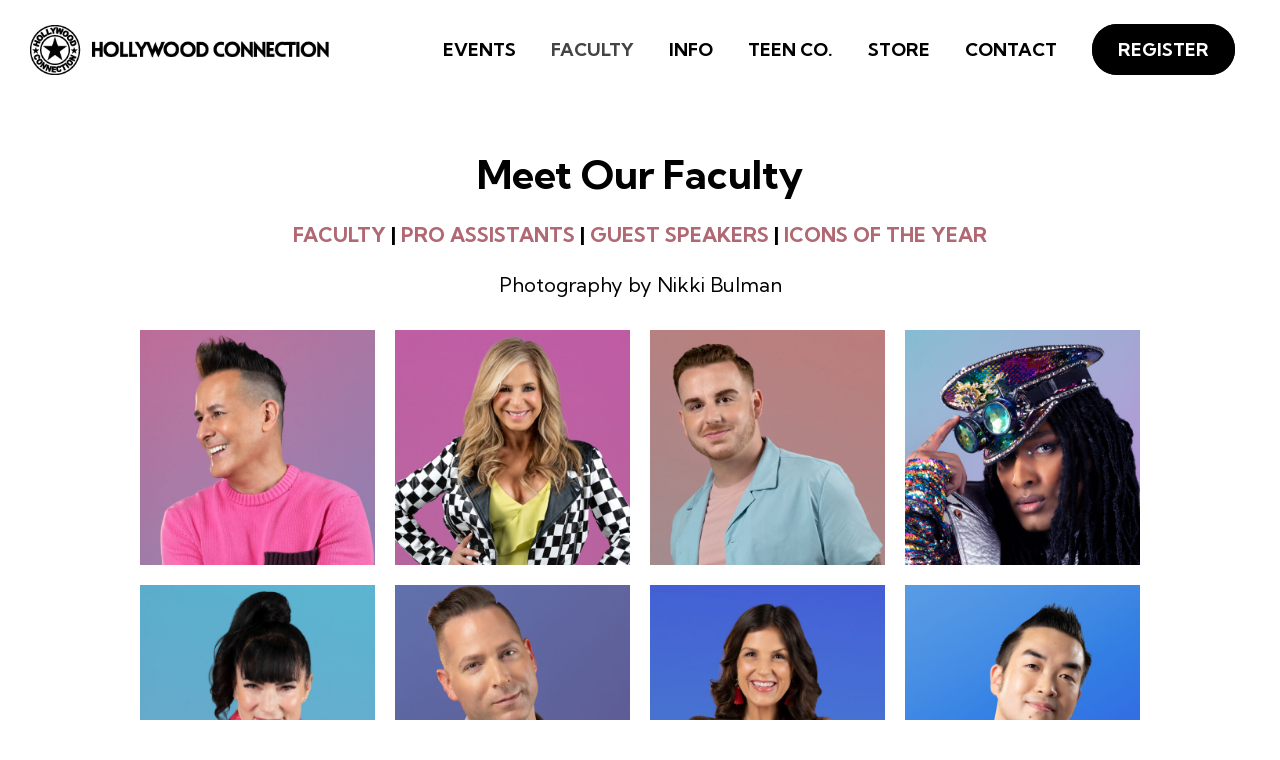

--- FILE ---
content_type: text/html; charset=UTF-8
request_url: https://www.hcdance.com/faculty/
body_size: 16154
content:
<!DOCTYPE html>
<html lang="en">

<head>
	<meta charset="utf-8">
<script type="text/javascript">
/* <![CDATA[ */
var gform;gform||(document.addEventListener("gform_main_scripts_loaded",function(){gform.scriptsLoaded=!0}),document.addEventListener("gform/theme/scripts_loaded",function(){gform.themeScriptsLoaded=!0}),window.addEventListener("DOMContentLoaded",function(){gform.domLoaded=!0}),gform={domLoaded:!1,scriptsLoaded:!1,themeScriptsLoaded:!1,isFormEditor:()=>"function"==typeof InitializeEditor,callIfLoaded:function(o){return!(!gform.domLoaded||!gform.scriptsLoaded||!gform.themeScriptsLoaded&&!gform.isFormEditor()||(gform.isFormEditor()&&console.warn("The use of gform.initializeOnLoaded() is deprecated in the form editor context and will be removed in Gravity Forms 3.1."),o(),0))},initializeOnLoaded:function(o){gform.callIfLoaded(o)||(document.addEventListener("gform_main_scripts_loaded",()=>{gform.scriptsLoaded=!0,gform.callIfLoaded(o)}),document.addEventListener("gform/theme/scripts_loaded",()=>{gform.themeScriptsLoaded=!0,gform.callIfLoaded(o)}),window.addEventListener("DOMContentLoaded",()=>{gform.domLoaded=!0,gform.callIfLoaded(o)}))},hooks:{action:{},filter:{}},addAction:function(o,r,e,t){gform.addHook("action",o,r,e,t)},addFilter:function(o,r,e,t){gform.addHook("filter",o,r,e,t)},doAction:function(o){gform.doHook("action",o,arguments)},applyFilters:function(o){return gform.doHook("filter",o,arguments)},removeAction:function(o,r){gform.removeHook("action",o,r)},removeFilter:function(o,r,e){gform.removeHook("filter",o,r,e)},addHook:function(o,r,e,t,n){null==gform.hooks[o][r]&&(gform.hooks[o][r]=[]);var d=gform.hooks[o][r];null==n&&(n=r+"_"+d.length),gform.hooks[o][r].push({tag:n,callable:e,priority:t=null==t?10:t})},doHook:function(r,o,e){var t;if(e=Array.prototype.slice.call(e,1),null!=gform.hooks[r][o]&&((o=gform.hooks[r][o]).sort(function(o,r){return o.priority-r.priority}),o.forEach(function(o){"function"!=typeof(t=o.callable)&&(t=window[t]),"action"==r?t.apply(null,e):e[0]=t.apply(null,e)})),"filter"==r)return e[0]},removeHook:function(o,r,t,n){var e;null!=gform.hooks[o][r]&&(e=(e=gform.hooks[o][r]).filter(function(o,r,e){return!!(null!=n&&n!=o.tag||null!=t&&t!=o.priority)}),gform.hooks[o][r]=e)}});
/* ]]> */
</script>

	<meta http-equiv="X-UA-Compatible" content="IE=edge">
	<meta name="viewport" content="width=device-width, initial-scale=1">

	<title>Faculty - HC Dance</title>
	<link rel="shortcut icon" type="image/png" href="https://www.hcdance.com/wp-content/uploads/2023/11/HC_logo_BLK_Transparent_1_1000x1000.webp"/>
	<meta name='robots' content='index, follow, max-image-preview:large, max-snippet:-1, max-video-preview:-1' />

	<!-- This site is optimized with the Yoast SEO plugin v26.6 - https://yoast.com/wordpress/plugins/seo/ -->
	<link rel="canonical" href="https://www.hcdance.com/faculty/" />
	<meta property="og:locale" content="en_US" />
	<meta property="og:type" content="article" />
	<meta property="og:title" content="Faculty - HC Dance" />
	<meta property="og:url" content="https://www.hcdance.com/faculty/" />
	<meta property="og:site_name" content="HC Dance" />
	<meta property="article:modified_time" content="2025-11-19T06:26:38+00:00" />
	<meta property="og:image" content="https://www.hcdance.com/wp-content/uploads/2025/01/Horizontal-Photo-2.jpg" />
	<meta property="og:image:width" content="1280" />
	<meta property="og:image:height" content="853" />
	<meta property="og:image:type" content="image/jpeg" />
	<meta name="twitter:card" content="summary_large_image" />
	<meta name="twitter:label1" content="Est. reading time" />
	<meta name="twitter:data1" content="1 minute" />
	<script type="application/ld+json" class="yoast-schema-graph">{"@context":"https://schema.org","@graph":[{"@type":"WebPage","@id":"https://www.hcdance.com/faculty/","url":"https://www.hcdance.com/faculty/","name":"Faculty - HC Dance","isPartOf":{"@id":"https://www.hcdance.com/#website"},"datePublished":"2024-01-15T06:21:55+00:00","dateModified":"2025-11-19T06:26:38+00:00","breadcrumb":{"@id":"https://www.hcdance.com/faculty/#breadcrumb"},"inLanguage":"en-US","potentialAction":[{"@type":"ReadAction","target":["https://www.hcdance.com/faculty/"]}]},{"@type":"BreadcrumbList","@id":"https://www.hcdance.com/faculty/#breadcrumb","itemListElement":[{"@type":"ListItem","position":1,"name":"Home","item":"https://www.hcdance.com/"},{"@type":"ListItem","position":2,"name":"Faculty"}]},{"@type":"WebSite","@id":"https://www.hcdance.com/#website","url":"https://www.hcdance.com/","name":"HC Dance","description":"","publisher":{"@id":"https://www.hcdance.com/#organization"},"potentialAction":[{"@type":"SearchAction","target":{"@type":"EntryPoint","urlTemplate":"https://www.hcdance.com/?s={search_term_string}"},"query-input":{"@type":"PropertyValueSpecification","valueRequired":true,"valueName":"search_term_string"}}],"inLanguage":"en-US"},{"@type":"Organization","@id":"https://www.hcdance.com/#organization","name":"HC Dance","alternateName":"Hollywood Connection","url":"https://www.hcdance.com/","logo":{"@type":"ImageObject","inLanguage":"en-US","@id":"https://www.hcdance.com/#/schema/logo/image/","url":"https://www.hcdance.com/wp-content/uploads/2023/11/cropped-HC_logo_BLK_Transparent_1_1000x1000.webp","contentUrl":"https://www.hcdance.com/wp-content/uploads/2023/11/cropped-HC_logo_BLK_Transparent_1_1000x1000.webp","width":512,"height":512,"caption":"HC Dance"},"image":{"@id":"https://www.hcdance.com/#/schema/logo/image/"}}]}</script>
	<!-- / Yoast SEO plugin. -->


<link rel='dns-prefetch' href='//kit.fontawesome.com' />
<link rel='dns-prefetch' href='//fonts.googleapis.com' />
<link rel="alternate" title="oEmbed (JSON)" type="application/json+oembed" href="https://www.hcdance.com/wp-json/oembed/1.0/embed?url=https%3A%2F%2Fwww.hcdance.com%2Ffaculty%2F" />
<link rel="alternate" title="oEmbed (XML)" type="text/xml+oembed" href="https://www.hcdance.com/wp-json/oembed/1.0/embed?url=https%3A%2F%2Fwww.hcdance.com%2Ffaculty%2F&#038;format=xml" />
<style id='wp-img-auto-sizes-contain-inline-css' type='text/css'>
img:is([sizes=auto i],[sizes^="auto," i]){contain-intrinsic-size:3000px 1500px}
/*# sourceURL=wp-img-auto-sizes-contain-inline-css */
</style>
<style id='classic-theme-styles-inline-css' type='text/css'>
/*! This file is auto-generated */
.wp-block-button__link{color:#fff;background-color:#32373c;border-radius:9999px;box-shadow:none;text-decoration:none;padding:calc(.667em + 2px) calc(1.333em + 2px);font-size:1.125em}.wp-block-file__button{background:#32373c;color:#fff;text-decoration:none}
/*# sourceURL=/wp-includes/css/classic-themes.min.css */
</style>
<link rel='stylesheet' id='hamburgers-css' href='https://www.hcdance.com/wp-content/themes/v215/thirdParty/hamburgers/hamburgers.min.css?ver=6.9' type='text/css' media='all' />
<link rel='stylesheet' id='js_plugin_styles-css' href='https://www.hcdance.com/wp-content/themes/v215/assets/css/js_plugin_styles.css?ver=6.9' type='text/css' media='all' />
<link rel='stylesheet' id='fonts_stylesheet-css' href='https://www.hcdance.com/wp-content/themes/v215/assets/css/fonts.css?ver=6.9' type='text/css' media='all' />
<link rel='stylesheet' id='main_stylesheet-css' href='https://www.hcdance.com/wp-content/themes/v215/style.css?ver=6.9' type='text/css' media='all' />
<link rel='stylesheet' id='child_style-css' href='https://www.hcdance.com/wp-content/themes/v215-child/style.css?ver=6.9' type='text/css' media='all' />
<link rel='stylesheet' id='js_composer_front-css' href='https://www.hcdance.com/wp-content/plugins/js_composer/assets/css/js_composer.min.css?ver=7.1' type='text/css' media='all' />
<link rel='stylesheet' id='redux-google-fonts-jawn_settings-css' href='https://fonts.googleapis.com/css?family=Kumbh+Sans%3A400%2C700%2C900&#038;display=swap&#038;ver=1740670830' type='text/css' media='all' />
<script type="text/javascript" src="https://www.hcdance.com/wp-includes/js/jquery/jquery.min.js?ver=3.7.1" id="jquery-core-js"></script>
<script type="text/javascript" src="https://www.hcdance.com/wp-includes/js/jquery/jquery-migrate.min.js?ver=3.4.1" id="jquery-migrate-js"></script>
<script type="text/javascript" src="https://www.hcdance.com/wp-content/themes/v215/assets/js/main.js?ver=6.9" id="jawn_js_main-js"></script>
<script type="text/javascript" src="https://www.hcdance.com/wp-content/themes/v215/assets/js/modernizr-custom.js?ver=6.9" id="jawn_modernizr-js"></script>
<script type="text/javascript" src="https://kit.fontawesome.com/afb2e9c6ed.js?ver=6.9" id="font-awesome-js"></script>
<script></script><link rel="https://api.w.org/" href="https://www.hcdance.com/wp-json/" /><link rel="alternate" title="JSON" type="application/json" href="https://www.hcdance.com/wp-json/wp/v2/pages/190" /><link rel="EditURI" type="application/rsd+xml" title="RSD" href="https://www.hcdance.com/xmlrpc.php?rsd" />
<meta name="generator" content="WordPress 6.9" />
<link rel='shortlink' href='https://www.hcdance.com/?p=190' />
<link rel="icon" href="https://www.hcdance.com/wp-content/uploads/2023/11/cropped-HC_logo_BLK_Transparent_1_1000x1000-32x32.webp" sizes="32x32" />
<link rel="icon" href="https://www.hcdance.com/wp-content/uploads/2023/11/cropped-HC_logo_BLK_Transparent_1_1000x1000-192x192.webp" sizes="192x192" />
<link rel="apple-touch-icon" href="https://www.hcdance.com/wp-content/uploads/2023/11/cropped-HC_logo_BLK_Transparent_1_1000x1000-180x180.webp" />
<meta name="msapplication-TileImage" content="https://www.hcdance.com/wp-content/uploads/2023/11/cropped-HC_logo_BLK_Transparent_1_1000x1000-270x270.webp" />
<style type="text/css" data-type="vc_custom-css">#faculty h3 {margin-bottom: 20px;}
#faculty a {color: #b06872;}
#faculty a:hover {color: #dfb9d4;}

.faculty-grid.HC.Assistants,
.faculty-grid.Pro.Assistants,
.faculty-grid.Guest.Speakers {grid-template-columns: repeat(4, 1fr);}
.faculty-grid.HC.Assistants img,
.faculty-grid.Pro.Assistants img,
.faculty-grid.Guest.Speakers img {aspect-ratio: 1/1;}

@media (max-width: 1023px) {
    .faculty-grid.HC.Assistants p, .faculty-grid.Pro.Assistants p, .faculty-grid.Guest.Speakers p {font-size: 14px;line-height: 20px;}
}

@media (max-width: 767px) {
    .faculty-grid.HC.Assistants,
    .faculty-grid.Pro.Assistants,
    .faculty-grid.Guest.Speakers {grid-template-columns: 1fr 1fr;}
}</style><noscript><style> .wpb_animate_when_almost_visible { opacity: 1; }</style></noscript>	<style>a{color:#b06872}.jawn_text_block p:not(:last-child),.jawn_text_block ul:not(:last-child),.jawn_text_block ol:not(:last-child),.post-content p:not(:last-child),.post-content ul:not(:last-child),.post-content ol:not(:last-child),.jawn-itr p:not(:last-child),.jawn-itr ul:not(:last-child),.jawn-itr ol:not(:last-child),div p:not(:last-child){margin-bottom:1em;}#footer .sub-menu{display:none;}.scrolled .topbar {display:none;}.jawn_notification_inner{background-color:}.header-bottom,.header-left-holder{background-color:#fff;}.header-standard .logo-holder,.header-divided .logo-holder,.header-logo_top .logo-holder,.header-hamburger .logo-holder{height:100px;}.logo-holder img{padding:15px 0;}header .menu > li > a{line-height:100px;}header.header-logo_top .menu > li > a{line-height:50px;}.header-standard.sticky.scrolled .logo-holder img{height:80px;}.header-standard.sticky.scrolled .menu > li > a{line-height:80px;}.header-logo_top.sticky.scrolled .logo-holder img,.header-logo_top.scrolled .logo-holder{height:80px;}.header-logo_top.sticky.scrolled .menu > li > a{line-height:80px;}.header-divided.sticky.scrolled .logo-holder{height:80px;}.header-divided.sticky.scrolled .menu > li > a{line-height:80px;}.divided-holder .logo-holder{margin:0 30px;}.full-menu{background-color:rgba(0,0,0,0.7);}.hamburger-holder .hamburger-inner{background-color:#000000;}.hamburger-holder .is-active .hamburger-inner{background-color:#ffffff;}.sub-menu{width:250px;15px;15px;}.sub-menu li{15px;15px;}header .menu .sub-menu a {color:#000000;}#mobile-header .hamburger-inner{background-color:#000000;}#mobile-header.header-mobile-full .is-active .hamburger-inner{background-color:#ffffff;}#mobile-header.header-mobile-full .menu-holder{background-color:rgba(0,0,0,0.9);}.title-area-inner{text-align:center;}.cta:before{content:'';position:absolute;inset:0;background-color:rgba(0,0,0,0.36)}#footer{background-color:#000000;}.footer-top-inner{padding-top:50px;padding-bottom:50px;}.footer-col.col-1 {text-align:left;}.footer-col.col-2 {text-align:left;}.footer-col.col-3 {text-align:left;}.footer-col.col-4 {text-align:left;}.footer-bottom-border > div{border-top:solid;}.footer-bottom-inner {padding-top:20px;padding-bottom:20px;}.gfield_label{border:0;clip:rect(0 0 0 0);height:1px;margin:-1px;overflow:hidden;padding:0;position:absolute;width:1px;}.jawn_empty_space{height:30px;}.jawn_button,form .gform_button {padding:0 25px;border-width:2px;border-radius:30px;}.jawn_button.button_style_1 {color:#ffffff;background-color:#000000;border-color:#000000;}.jawn_button.button_style_2 {color:#000000;background-color:transparent;border-color:#000000;}@media only screen and (min-width:768px){.jawn_button.button_style_1:hover,.jawn_button.button_style_1:focus {color:#000000;background-color:transparent;border-color:#000000;}.jawn_button.button_style_2:hover,.jawn_button.button_style_2:focus {color:#ffffff;background-color:#000000;border-color:#000000;}}form .gform_button {color:#ffffff;background-color:#000000;border-color:#000000;}form .gform_button:hover,form .gform_button:focus {color:#000000;background-color:transparent;border-color:#000000;}.jawn_tab{color:#fff;}.jawn_tabs-content{background-color:#fff;}.jawn_tab[aria-selected=true]{background-color:#fff;}.jawn_accordion-trigger{background-color:#ffffff;color:#000000;}.jawn_accordion-trigger:hover,.jawn_accordion-trigger:focus,.jawn_accordion-trigger[aria-expanded=true]{background-color:#ffffff;color:#000000;}.jawn_accordion-panel {background-color:#ffffff;}.jawn_accordion-panel * {color:#000000;}.projects-boxed .project:hover:before,.projects-boxed .project:focus:before{background-color:rgba(176,104,114,0.5);}</style><style id='global-styles-inline-css' type='text/css'>
:root{--wp--preset--aspect-ratio--square: 1;--wp--preset--aspect-ratio--4-3: 4/3;--wp--preset--aspect-ratio--3-4: 3/4;--wp--preset--aspect-ratio--3-2: 3/2;--wp--preset--aspect-ratio--2-3: 2/3;--wp--preset--aspect-ratio--16-9: 16/9;--wp--preset--aspect-ratio--9-16: 9/16;--wp--preset--color--black: #000000;--wp--preset--color--cyan-bluish-gray: #abb8c3;--wp--preset--color--white: #ffffff;--wp--preset--color--pale-pink: #f78da7;--wp--preset--color--vivid-red: #cf2e2e;--wp--preset--color--luminous-vivid-orange: #ff6900;--wp--preset--color--luminous-vivid-amber: #fcb900;--wp--preset--color--light-green-cyan: #7bdcb5;--wp--preset--color--vivid-green-cyan: #00d084;--wp--preset--color--pale-cyan-blue: #8ed1fc;--wp--preset--color--vivid-cyan-blue: #0693e3;--wp--preset--color--vivid-purple: #9b51e0;--wp--preset--gradient--vivid-cyan-blue-to-vivid-purple: linear-gradient(135deg,rgb(6,147,227) 0%,rgb(155,81,224) 100%);--wp--preset--gradient--light-green-cyan-to-vivid-green-cyan: linear-gradient(135deg,rgb(122,220,180) 0%,rgb(0,208,130) 100%);--wp--preset--gradient--luminous-vivid-amber-to-luminous-vivid-orange: linear-gradient(135deg,rgb(252,185,0) 0%,rgb(255,105,0) 100%);--wp--preset--gradient--luminous-vivid-orange-to-vivid-red: linear-gradient(135deg,rgb(255,105,0) 0%,rgb(207,46,46) 100%);--wp--preset--gradient--very-light-gray-to-cyan-bluish-gray: linear-gradient(135deg,rgb(238,238,238) 0%,rgb(169,184,195) 100%);--wp--preset--gradient--cool-to-warm-spectrum: linear-gradient(135deg,rgb(74,234,220) 0%,rgb(151,120,209) 20%,rgb(207,42,186) 40%,rgb(238,44,130) 60%,rgb(251,105,98) 80%,rgb(254,248,76) 100%);--wp--preset--gradient--blush-light-purple: linear-gradient(135deg,rgb(255,206,236) 0%,rgb(152,150,240) 100%);--wp--preset--gradient--blush-bordeaux: linear-gradient(135deg,rgb(254,205,165) 0%,rgb(254,45,45) 50%,rgb(107,0,62) 100%);--wp--preset--gradient--luminous-dusk: linear-gradient(135deg,rgb(255,203,112) 0%,rgb(199,81,192) 50%,rgb(65,88,208) 100%);--wp--preset--gradient--pale-ocean: linear-gradient(135deg,rgb(255,245,203) 0%,rgb(182,227,212) 50%,rgb(51,167,181) 100%);--wp--preset--gradient--electric-grass: linear-gradient(135deg,rgb(202,248,128) 0%,rgb(113,206,126) 100%);--wp--preset--gradient--midnight: linear-gradient(135deg,rgb(2,3,129) 0%,rgb(40,116,252) 100%);--wp--preset--font-size--small: 13px;--wp--preset--font-size--medium: 20px;--wp--preset--font-size--large: 36px;--wp--preset--font-size--x-large: 42px;--wp--preset--spacing--20: 0.44rem;--wp--preset--spacing--30: 0.67rem;--wp--preset--spacing--40: 1rem;--wp--preset--spacing--50: 1.5rem;--wp--preset--spacing--60: 2.25rem;--wp--preset--spacing--70: 3.38rem;--wp--preset--spacing--80: 5.06rem;--wp--preset--shadow--natural: 6px 6px 9px rgba(0, 0, 0, 0.2);--wp--preset--shadow--deep: 12px 12px 50px rgba(0, 0, 0, 0.4);--wp--preset--shadow--sharp: 6px 6px 0px rgba(0, 0, 0, 0.2);--wp--preset--shadow--outlined: 6px 6px 0px -3px rgb(255, 255, 255), 6px 6px rgb(0, 0, 0);--wp--preset--shadow--crisp: 6px 6px 0px rgb(0, 0, 0);}:where(.is-layout-flex){gap: 0.5em;}:where(.is-layout-grid){gap: 0.5em;}body .is-layout-flex{display: flex;}.is-layout-flex{flex-wrap: wrap;align-items: center;}.is-layout-flex > :is(*, div){margin: 0;}body .is-layout-grid{display: grid;}.is-layout-grid > :is(*, div){margin: 0;}:where(.wp-block-columns.is-layout-flex){gap: 2em;}:where(.wp-block-columns.is-layout-grid){gap: 2em;}:where(.wp-block-post-template.is-layout-flex){gap: 1.25em;}:where(.wp-block-post-template.is-layout-grid){gap: 1.25em;}.has-black-color{color: var(--wp--preset--color--black) !important;}.has-cyan-bluish-gray-color{color: var(--wp--preset--color--cyan-bluish-gray) !important;}.has-white-color{color: var(--wp--preset--color--white) !important;}.has-pale-pink-color{color: var(--wp--preset--color--pale-pink) !important;}.has-vivid-red-color{color: var(--wp--preset--color--vivid-red) !important;}.has-luminous-vivid-orange-color{color: var(--wp--preset--color--luminous-vivid-orange) !important;}.has-luminous-vivid-amber-color{color: var(--wp--preset--color--luminous-vivid-amber) !important;}.has-light-green-cyan-color{color: var(--wp--preset--color--light-green-cyan) !important;}.has-vivid-green-cyan-color{color: var(--wp--preset--color--vivid-green-cyan) !important;}.has-pale-cyan-blue-color{color: var(--wp--preset--color--pale-cyan-blue) !important;}.has-vivid-cyan-blue-color{color: var(--wp--preset--color--vivid-cyan-blue) !important;}.has-vivid-purple-color{color: var(--wp--preset--color--vivid-purple) !important;}.has-black-background-color{background-color: var(--wp--preset--color--black) !important;}.has-cyan-bluish-gray-background-color{background-color: var(--wp--preset--color--cyan-bluish-gray) !important;}.has-white-background-color{background-color: var(--wp--preset--color--white) !important;}.has-pale-pink-background-color{background-color: var(--wp--preset--color--pale-pink) !important;}.has-vivid-red-background-color{background-color: var(--wp--preset--color--vivid-red) !important;}.has-luminous-vivid-orange-background-color{background-color: var(--wp--preset--color--luminous-vivid-orange) !important;}.has-luminous-vivid-amber-background-color{background-color: var(--wp--preset--color--luminous-vivid-amber) !important;}.has-light-green-cyan-background-color{background-color: var(--wp--preset--color--light-green-cyan) !important;}.has-vivid-green-cyan-background-color{background-color: var(--wp--preset--color--vivid-green-cyan) !important;}.has-pale-cyan-blue-background-color{background-color: var(--wp--preset--color--pale-cyan-blue) !important;}.has-vivid-cyan-blue-background-color{background-color: var(--wp--preset--color--vivid-cyan-blue) !important;}.has-vivid-purple-background-color{background-color: var(--wp--preset--color--vivid-purple) !important;}.has-black-border-color{border-color: var(--wp--preset--color--black) !important;}.has-cyan-bluish-gray-border-color{border-color: var(--wp--preset--color--cyan-bluish-gray) !important;}.has-white-border-color{border-color: var(--wp--preset--color--white) !important;}.has-pale-pink-border-color{border-color: var(--wp--preset--color--pale-pink) !important;}.has-vivid-red-border-color{border-color: var(--wp--preset--color--vivid-red) !important;}.has-luminous-vivid-orange-border-color{border-color: var(--wp--preset--color--luminous-vivid-orange) !important;}.has-luminous-vivid-amber-border-color{border-color: var(--wp--preset--color--luminous-vivid-amber) !important;}.has-light-green-cyan-border-color{border-color: var(--wp--preset--color--light-green-cyan) !important;}.has-vivid-green-cyan-border-color{border-color: var(--wp--preset--color--vivid-green-cyan) !important;}.has-pale-cyan-blue-border-color{border-color: var(--wp--preset--color--pale-cyan-blue) !important;}.has-vivid-cyan-blue-border-color{border-color: var(--wp--preset--color--vivid-cyan-blue) !important;}.has-vivid-purple-border-color{border-color: var(--wp--preset--color--vivid-purple) !important;}.has-vivid-cyan-blue-to-vivid-purple-gradient-background{background: var(--wp--preset--gradient--vivid-cyan-blue-to-vivid-purple) !important;}.has-light-green-cyan-to-vivid-green-cyan-gradient-background{background: var(--wp--preset--gradient--light-green-cyan-to-vivid-green-cyan) !important;}.has-luminous-vivid-amber-to-luminous-vivid-orange-gradient-background{background: var(--wp--preset--gradient--luminous-vivid-amber-to-luminous-vivid-orange) !important;}.has-luminous-vivid-orange-to-vivid-red-gradient-background{background: var(--wp--preset--gradient--luminous-vivid-orange-to-vivid-red) !important;}.has-very-light-gray-to-cyan-bluish-gray-gradient-background{background: var(--wp--preset--gradient--very-light-gray-to-cyan-bluish-gray) !important;}.has-cool-to-warm-spectrum-gradient-background{background: var(--wp--preset--gradient--cool-to-warm-spectrum) !important;}.has-blush-light-purple-gradient-background{background: var(--wp--preset--gradient--blush-light-purple) !important;}.has-blush-bordeaux-gradient-background{background: var(--wp--preset--gradient--blush-bordeaux) !important;}.has-luminous-dusk-gradient-background{background: var(--wp--preset--gradient--luminous-dusk) !important;}.has-pale-ocean-gradient-background{background: var(--wp--preset--gradient--pale-ocean) !important;}.has-electric-grass-gradient-background{background: var(--wp--preset--gradient--electric-grass) !important;}.has-midnight-gradient-background{background: var(--wp--preset--gradient--midnight) !important;}.has-small-font-size{font-size: var(--wp--preset--font-size--small) !important;}.has-medium-font-size{font-size: var(--wp--preset--font-size--medium) !important;}.has-large-font-size{font-size: var(--wp--preset--font-size--large) !important;}.has-x-large-font-size{font-size: var(--wp--preset--font-size--x-large) !important;}
/*# sourceURL=global-styles-inline-css */
</style>
<link rel='stylesheet' id='gforms_reset_css-css' href='https://www.hcdance.com/wp-content/plugins/gravityforms/legacy/css/formreset.min.css?ver=2.9.24' type='text/css' media='all' />
<link rel='stylesheet' id='gforms_formsmain_css-css' href='https://www.hcdance.com/wp-content/plugins/gravityforms/legacy/css/formsmain.min.css?ver=2.9.24' type='text/css' media='all' />
<link rel='stylesheet' id='gforms_ready_class_css-css' href='https://www.hcdance.com/wp-content/plugins/gravityforms/legacy/css/readyclass.min.css?ver=2.9.24' type='text/css' media='all' />
<link rel='stylesheet' id='gforms_browsers_css-css' href='https://www.hcdance.com/wp-content/plugins/gravityforms/legacy/css/browsers.min.css?ver=2.9.24' type='text/css' media='all' />
</head>


<body class="wp-singular page-template-default page page-id-190 wp-theme-v215 wp-child-theme-v215-child header-type-sticky container-1200 content-below-header wpb-js-composer js-comp-ver-7.1 vc_responsive">
		<a href="#content" class="to-content skip" tabindex="1">skip to main content</a>

	
	<header id="header" class="header-standard sticky">
		
<div class="header-bottom right">
	<div class="holder"><div class="logo-holder"><a href="https://www.hcdance.com" title="Homepage Link - Logo"><img class="default-logo" src="https://www.hcdance.com/wp-content/uploads/2023/11/LOGO-svg.png" alt="Logo" aria-hidden="true"/><img class="sticky-logo" src="https://www.hcdance.com/wp-content/uploads/2023/11/LOGO-svg.png" alt="Logo" aria-hidden="true"/><img class="mobile-logo" src="https://www.hcdance.com/wp-content/uploads/2023/11/LOGO-svg.png" alt="Logo" aria-hidden="true"/></a></div><div class="menu-holder"><ul id="header-menu" class="menu"><li id="menu-item-229" class="menu-item menu-item-type-post_type menu-item-object-page menu-item-229"><a href="https://www.hcdance.com/events/"><span>Events</span></a></li>
<li id="menu-item-192" class="menu-item menu-item-type-post_type menu-item-object-page current-menu-item page_item page-item-190 current_page_item menu-item-192"><a href="https://www.hcdance.com/faculty/"><span>Faculty</span></a></li>
<li id="menu-item-547" class="menu-item menu-item-type-post_type menu-item-object-page menu-item-547"><a href="https://www.hcdance.com/information-resources/"><span>info</span></a></li>
<li id="menu-item-1234" class="menu-item menu-item-type-post_type menu-item-object-page menu-item-1234"><a href="https://www.hcdance.com/teen-dance-company/"><span>teen co.</span></a></li>
<li id="menu-item-496" class="menu-item menu-item-type-post_type menu-item-object-page menu-item-496"><a href="https://www.hcdance.com/shop-now/"><span>store</span></a></li>
<li id="menu-item-497" class="menu-item menu-item-type-post_type menu-item-object-page menu-item-497"><a href="https://www.hcdance.com/contact-us/"><span>contact</span></a></li>
<li id="menu-item-653" class="header-cta menu-item menu-item-type-custom menu-item-object-custom menu-item-653"><a target="_blank" href="https://hcdance.mydanceregister.com/login.php"><span>Register</span></a></li>
</ul></div>	</div>
</div><div id="mobile-header" class="header-mobile-slide">
	<div class="logo-holder"><a href="https://www.hcdance.com" title="Homepage Link - Logo"><img class="default-logo" src="https://www.hcdance.com/wp-content/uploads/2023/11/LOGO-svg.png" alt="Logo" aria-hidden="true"/><img class="sticky-logo" src="https://www.hcdance.com/wp-content/uploads/2023/11/LOGO-svg.png" alt="Logo" aria-hidden="true"/><img class="mobile-logo" src="https://www.hcdance.com/wp-content/uploads/2023/11/LOGO-svg.png" alt="Logo" aria-hidden="true"/></a></div><button class="hamburger " aria-label="Open Menu" aria-expanded="false"><span class="hamburger-box"><span class="hamburger-inner"></span></span></button><div class="menu-holder"><ul id="header-menu" class="menu"><li class="menu-item menu-item-type-post_type menu-item-object-page menu-item-229"><a href="https://www.hcdance.com/events/"><span>Events</span></a></li>
<li class="menu-item menu-item-type-post_type menu-item-object-page current-menu-item page_item page-item-190 current_page_item menu-item-192"><a href="https://www.hcdance.com/faculty/"><span>Faculty</span></a></li>
<li class="menu-item menu-item-type-post_type menu-item-object-page menu-item-547"><a href="https://www.hcdance.com/information-resources/"><span>info</span></a></li>
<li class="menu-item menu-item-type-post_type menu-item-object-page menu-item-1234"><a href="https://www.hcdance.com/teen-dance-company/"><span>teen co.</span></a></li>
<li class="menu-item menu-item-type-post_type menu-item-object-page menu-item-496"><a href="https://www.hcdance.com/shop-now/"><span>store</span></a></li>
<li class="menu-item menu-item-type-post_type menu-item-object-page menu-item-497"><a href="https://www.hcdance.com/contact-us/"><span>contact</span></a></li>
<li class="header-cta menu-item menu-item-type-custom menu-item-object-custom menu-item-653"><a target="_blank" href="https://hcdance.mydanceregister.com/login.php"><span>Register</span></a></li>
</ul></div></div>	</header>
<div id="content">
	<div class="content-inner">
		<div class="holder"><div id="faculty" class="jawn_row row_in_grid " style="text-align:center;padding-top:50px;padding-bottom:100px;"><div class="container"><div class="row_margin"><div class="jawn_col vc_col-sm-12 " style=""><div class="jawn_col-inner"><div class="jawn_text_block "><div class="inner"><h3>Meet Our Faculty</h3>
<p><strong><a href="#faculty">FACULTY</a> | <a href="#pro-assistants">PRO ASSISTANTS</a> | <a href="#guest-speakers">GUEST SPEAKERS</a> | <a href="#icons">ICONS OF THE YEAR</a></strong></p>
<p>Photography by Nikki Bulman</p>
</div></div><div class="jawn_empty_space"></div><div class="jawn_text_block "><div class="inner"><div class="faculty-grid HC Assistants"><a href="https://www.hcdance.com/faculty/bill-bohl/" class="post-item"><img width="600" height="600" src="https://www.hcdance.com/wp-content/uploads/2024/01/Bill-600x600.jpg" class="attachment-post-thumbnail size-post-thumbnail wp-post-image" alt="Bill" decoding="async" srcset="https://www.hcdance.com/wp-content/uploads/2024/01/Bill-600x600.jpg 600w, https://www.hcdance.com/wp-content/uploads/2024/01/Bill-300x300.jpg 300w, https://www.hcdance.com/wp-content/uploads/2024/01/Bill-150x150.jpg 150w, https://www.hcdance.com/wp-content/uploads/2024/01/Bill-768x768.jpg 768w, https://www.hcdance.com/wp-content/uploads/2024/01/Bill.jpg 800w" sizes="(max-width: 600px) 100vw, 600px" /><div class="title"><h3>Bill Bohl</h3><p>Executive Director, Auditions, Talent Agent</p></div></a><a href="https://www.hcdance.com/faculty/lindsley-allen/" class="post-item"><img width="600" height="600" src="https://www.hcdance.com/wp-content/uploads/2024/01/Lindsley-600x600.jpg" class="attachment-post-thumbnail size-post-thumbnail wp-post-image" alt="Lindsley" decoding="async" loading="lazy" srcset="https://www.hcdance.com/wp-content/uploads/2024/01/Lindsley-600x600.jpg 600w, https://www.hcdance.com/wp-content/uploads/2024/01/Lindsley-300x300.jpg 300w, https://www.hcdance.com/wp-content/uploads/2024/01/Lindsley-150x150.jpg 150w, https://www.hcdance.com/wp-content/uploads/2024/01/Lindsley-768x768.jpg 768w, https://www.hcdance.com/wp-content/uploads/2024/01/Lindsley.jpg 800w" sizes="(max-width: 600px) 100vw, 600px" /><div class="title"><h3>Lindsley Allen</h3><p>Commercial Jazz, Heels, Yoga</p></div></a><a href="https://www.hcdance.com/faculty/mitchel-federan/" class="post-item"><img width="600" height="600" src="https://www.hcdance.com/wp-content/uploads/2024/01/Mitchel-600x600.jpg" class="attachment-post-thumbnail size-post-thumbnail wp-post-image" alt="Mitchel" decoding="async" loading="lazy" srcset="https://www.hcdance.com/wp-content/uploads/2024/01/Mitchel-600x600.jpg 600w, https://www.hcdance.com/wp-content/uploads/2024/01/Mitchel-300x300.jpg 300w, https://www.hcdance.com/wp-content/uploads/2024/01/Mitchel-150x150.jpg 150w, https://www.hcdance.com/wp-content/uploads/2024/01/Mitchel-768x768.jpg 768w, https://www.hcdance.com/wp-content/uploads/2024/01/Mitchel.jpg 800w" sizes="(max-width: 600px) 100vw, 600px" /><div class="title"><h3>Mitchel Federan</h3><p>Lyrical, Contemporary, Tap</p></div></a><a href="https://www.hcdance.com/faculty/brooklyn-jai/" class="post-item"><img width="600" height="600" src="https://www.hcdance.com/wp-content/uploads/2024/01/Brooklyn-600x600.jpg" class="attachment-post-thumbnail size-post-thumbnail wp-post-image" alt="Brooklyn" decoding="async" loading="lazy" srcset="https://www.hcdance.com/wp-content/uploads/2024/01/Brooklyn-600x600.jpg 600w, https://www.hcdance.com/wp-content/uploads/2024/01/Brooklyn-300x300.jpg 300w, https://www.hcdance.com/wp-content/uploads/2024/01/Brooklyn-150x150.jpg 150w, https://www.hcdance.com/wp-content/uploads/2024/01/Brooklyn-768x768.jpg 768w, https://www.hcdance.com/wp-content/uploads/2024/01/Brooklyn.jpg 800w" sizes="(max-width: 600px) 100vw, 600px" /><div class="title"><h3>Brooklyn Jai</h3><p>Jazz Funk</p></div></a><a href="https://www.hcdance.com/faculty/bonnie-story/" class="post-item"><img width="600" height="600" src="https://www.hcdance.com/wp-content/uploads/2024/01/Bonnie-600x600.jpg" class="attachment-post-thumbnail size-post-thumbnail wp-post-image" alt="Bonnie" decoding="async" loading="lazy" srcset="https://www.hcdance.com/wp-content/uploads/2024/01/Bonnie-600x600.jpg 600w, https://www.hcdance.com/wp-content/uploads/2024/01/Bonnie-300x300.jpg 300w, https://www.hcdance.com/wp-content/uploads/2024/01/Bonnie-150x150.jpg 150w, https://www.hcdance.com/wp-content/uploads/2024/01/Bonnie-768x768.jpg 768w, https://www.hcdance.com/wp-content/uploads/2024/01/Bonnie.jpg 800w" sizes="(max-width: 600px) 100vw, 600px" /><div class="title"><h3>Bonnie Story</h3><p>Commercial Jazz, Lyrical</p></div></a><a href="https://www.hcdance.com/faculty/jason-kalish/" class="post-item"><img width="600" height="600" src="https://www.hcdance.com/wp-content/uploads/2024/01/Jason-600x600.jpg" class="attachment-post-thumbnail size-post-thumbnail wp-post-image" alt="Jason" decoding="async" loading="lazy" srcset="https://www.hcdance.com/wp-content/uploads/2024/01/Jason-600x600.jpg 600w, https://www.hcdance.com/wp-content/uploads/2024/01/Jason-300x300.jpg 300w, https://www.hcdance.com/wp-content/uploads/2024/01/Jason-150x150.jpg 150w, https://www.hcdance.com/wp-content/uploads/2024/01/Jason-768x768.jpg 768w, https://www.hcdance.com/wp-content/uploads/2024/01/Jason.jpg 800w" sizes="(max-width: 600px) 100vw, 600px" /><div class="title"><h3>Jason Kalish</h3><p>Tap</p></div></a><a href="https://www.hcdance.com/faculty/jacquelyn-sutkowi/" class="post-item"><img width="600" height="600" src="https://www.hcdance.com/wp-content/uploads/2024/01/Jacquelyn-600x600.jpg" class="attachment-post-thumbnail size-post-thumbnail wp-post-image" alt="Jacquelyn" decoding="async" loading="lazy" srcset="https://www.hcdance.com/wp-content/uploads/2024/01/Jacquelyn-600x600.jpg 600w, https://www.hcdance.com/wp-content/uploads/2024/01/Jacquelyn-300x300.jpg 300w, https://www.hcdance.com/wp-content/uploads/2024/01/Jacquelyn-150x150.jpg 150w, https://www.hcdance.com/wp-content/uploads/2024/01/Jacquelyn-768x768.jpg 768w, https://www.hcdance.com/wp-content/uploads/2024/01/Jacquelyn.jpg 800w" sizes="(max-width: 600px) 100vw, 600px" /><div class="title"><h3>Jacquelyn Sutkowi</h3><p>Tour Manager, Broadway Babies, Musical Theater</p></div></a><a href="https://www.hcdance.com/faculty/bobby-amamizu/" class="post-item"><img width="600" height="600" src="https://www.hcdance.com/wp-content/uploads/2024/01/Bobby-600x600.jpg" class="attachment-post-thumbnail size-post-thumbnail wp-post-image" alt="Bobby" decoding="async" loading="lazy" srcset="https://www.hcdance.com/wp-content/uploads/2024/01/Bobby-600x600.jpg 600w, https://www.hcdance.com/wp-content/uploads/2024/01/Bobby-300x300.jpg 300w, https://www.hcdance.com/wp-content/uploads/2024/01/Bobby-150x150.jpg 150w, https://www.hcdance.com/wp-content/uploads/2024/01/Bobby-768x768.jpg 768w, https://www.hcdance.com/wp-content/uploads/2024/01/Bobby.jpg 800w" sizes="(max-width: 600px) 100vw, 600px" /><div class="title"><h3>Bobby Amamizu</h3><p>Ballet</p></div></a><a href="https://www.hcdance.com/faculty/alli-esposito/" class="post-item"><img width="600" height="600" src="https://www.hcdance.com/wp-content/uploads/2024/01/Alli-600x600.jpg" class="attachment-post-thumbnail size-post-thumbnail wp-post-image" alt="Alli" decoding="async" loading="lazy" srcset="https://www.hcdance.com/wp-content/uploads/2024/01/Alli-600x600.jpg 600w, https://www.hcdance.com/wp-content/uploads/2024/01/Alli-300x300.jpg 300w, https://www.hcdance.com/wp-content/uploads/2024/01/Alli-150x150.jpg 150w, https://www.hcdance.com/wp-content/uploads/2024/01/Alli-768x768.jpg 768w, https://www.hcdance.com/wp-content/uploads/2024/01/Alli.jpg 800w" sizes="(max-width: 600px) 100vw, 600px" /><div class="title"><h3>Alli Esposito</h3><p>Jazz, Technique, Teen Company Mentor</p></div></a><a href="https://www.hcdance.com/faculty/tanner-clark/" class="post-item"><img width="600" height="600" src="https://www.hcdance.com/wp-content/uploads/2024/01/Tanner-600x600.jpg" class="attachment-post-thumbnail size-post-thumbnail wp-post-image" alt="Tanner" decoding="async" loading="lazy" srcset="https://www.hcdance.com/wp-content/uploads/2024/01/Tanner-600x600.jpg 600w, https://www.hcdance.com/wp-content/uploads/2024/01/Tanner-300x300.jpg 300w, https://www.hcdance.com/wp-content/uploads/2024/01/Tanner-150x150.jpg 150w, https://www.hcdance.com/wp-content/uploads/2024/01/Tanner-768x768.jpg 768w, https://www.hcdance.com/wp-content/uploads/2024/01/Tanner.jpg 800w" sizes="(max-width: 600px) 100vw, 600px" /><div class="title"><h3>Tanner Clark</h3><p>Jazz Funk</p></div></a><a href="https://www.hcdance.com/faculty/aaliyah-beck-2/" class="post-item"><img width="600" height="600" src="https://www.hcdance.com/wp-content/uploads/2024/01/Aaliyah-1-600x600.jpg" class="attachment-post-thumbnail size-post-thumbnail wp-post-image" alt="Aaliyah" decoding="async" loading="lazy" srcset="https://www.hcdance.com/wp-content/uploads/2024/01/Aaliyah-1-600x600.jpg 600w, https://www.hcdance.com/wp-content/uploads/2024/01/Aaliyah-1-300x300.jpg 300w, https://www.hcdance.com/wp-content/uploads/2024/01/Aaliyah-1-150x150.jpg 150w, https://www.hcdance.com/wp-content/uploads/2024/01/Aaliyah-1-768x768.jpg 768w, https://www.hcdance.com/wp-content/uploads/2024/01/Aaliyah-1.jpg 800w" sizes="(max-width: 600px) 100vw, 600px" /><div class="title"><h3>Aaliyah Beck</h3><p>Jazz Funk/Hip Hop Fusion</p></div></a><a href="https://www.hcdance.com/faculty/eileen-kim/" class="post-item"><img width="600" height="600" src="https://www.hcdance.com/wp-content/uploads/2024/01/Eileen-600x600.jpg" class="attachment-post-thumbnail size-post-thumbnail wp-post-image" alt="Eileen" decoding="async" loading="lazy" srcset="https://www.hcdance.com/wp-content/uploads/2024/01/Eileen-600x600.jpg 600w, https://www.hcdance.com/wp-content/uploads/2024/01/Eileen-300x300.jpg 300w, https://www.hcdance.com/wp-content/uploads/2024/01/Eileen-150x150.jpg 150w, https://www.hcdance.com/wp-content/uploads/2024/01/Eileen-768x768.jpg 768w, https://www.hcdance.com/wp-content/uploads/2024/01/Eileen.jpg 800w" sizes="(max-width: 600px) 100vw, 600px" /><div class="title"><h3>Eileen Kim</h3><p>Hip Hop</p></div></a><a href="https://www.hcdance.com/faculty/natalie-peterson/" class="post-item"><img width="600" height="600" src="https://www.hcdance.com/wp-content/uploads/2024/01/Natalie-600x600.jpg" class="attachment-post-thumbnail size-post-thumbnail wp-post-image" alt="Natalie" decoding="async" loading="lazy" srcset="https://www.hcdance.com/wp-content/uploads/2024/01/Natalie-600x600.jpg 600w, https://www.hcdance.com/wp-content/uploads/2024/01/Natalie-300x300.jpg 300w, https://www.hcdance.com/wp-content/uploads/2024/01/Natalie-150x150.jpg 150w, https://www.hcdance.com/wp-content/uploads/2024/01/Natalie-768x768.jpg 768w, https://www.hcdance.com/wp-content/uploads/2024/01/Natalie.jpg 800w" sizes="(max-width: 600px) 100vw, 600px" /><div class="title"><h3>Natalie Peterson &#8211; Special Guest</h3><p>Ballroom</p></div></a></div>
</div></div></div></div></div></div></div><div id="pro-assistants" class="jawn_row row_in_grid " style="text-align:center;padding-bottom:75px;"><div class="container"><div class="row_margin"><div class="jawn_col vc_col-sm-12 " style=""><div class="jawn_col-inner"><div class="jawn_text_block "><div class="inner"><h3>Meet Our Pro Assistants</h3>
</div></div><div class="jawn_empty_space"></div><div class="jawn_text_block "><div class="inner"><div class="faculty-grid Pro Assistants"><a href="https://www.hcdance.com/faculty/kelby-fisher/" class="post-item"><img width="600" height="600" src="https://www.hcdance.com/wp-content/uploads/2024/01/Kelby-1-600x600.jpg" class="attachment-post-thumbnail size-post-thumbnail wp-post-image" alt="Kelby" decoding="async" loading="lazy" srcset="https://www.hcdance.com/wp-content/uploads/2024/01/Kelby-1-600x600.jpg 600w, https://www.hcdance.com/wp-content/uploads/2024/01/Kelby-1-300x300.jpg 300w, https://www.hcdance.com/wp-content/uploads/2024/01/Kelby-1-150x150.jpg 150w, https://www.hcdance.com/wp-content/uploads/2024/01/Kelby-1-768x768.jpg 768w, https://www.hcdance.com/wp-content/uploads/2024/01/Kelby-1.jpg 800w" sizes="(max-width: 600px) 100vw, 600px" /><div class="title"><h3>Kelby Fisher</h3><p>Pro Assistant</p></div></a><a href="https://www.hcdance.com/faculty/kamryn-buckwalter/" class="post-item"><img width="600" height="600" src="https://www.hcdance.com/wp-content/uploads/2024/01/Kamryn-1-600x600.jpg" class="attachment-post-thumbnail size-post-thumbnail wp-post-image" alt="Kamryn" decoding="async" loading="lazy" srcset="https://www.hcdance.com/wp-content/uploads/2024/01/Kamryn-1-600x600.jpg 600w, https://www.hcdance.com/wp-content/uploads/2024/01/Kamryn-1-300x300.jpg 300w, https://www.hcdance.com/wp-content/uploads/2024/01/Kamryn-1-150x150.jpg 150w, https://www.hcdance.com/wp-content/uploads/2024/01/Kamryn-1-768x768.jpg 768w, https://www.hcdance.com/wp-content/uploads/2024/01/Kamryn-1.jpg 800w" sizes="(max-width: 600px) 100vw, 600px" /><div class="title"><h3>Kamryn Buckwalter</h3><p>Pro Assistant</p></div></a><a href="https://www.hcdance.com/faculty/sterling-stumphauzer/" class="post-item"><img width="600" height="600" src="https://www.hcdance.com/wp-content/uploads/2024/01/Sterling-1-600x600.jpg" class="attachment-post-thumbnail size-post-thumbnail wp-post-image" alt="Sterling" decoding="async" loading="lazy" srcset="https://www.hcdance.com/wp-content/uploads/2024/01/Sterling-1-600x600.jpg 600w, https://www.hcdance.com/wp-content/uploads/2024/01/Sterling-1-300x300.jpg 300w, https://www.hcdance.com/wp-content/uploads/2024/01/Sterling-1-150x150.jpg 150w, https://www.hcdance.com/wp-content/uploads/2024/01/Sterling-1-768x768.jpg 768w, https://www.hcdance.com/wp-content/uploads/2024/01/Sterling-1.jpg 800w" sizes="(max-width: 600px) 100vw, 600px" /><div class="title"><h3>Sterling Stumphauzer</h3><p>Pro Assistant</p></div></a><a href="https://www.hcdance.com/faculty/kaela-groff/" class="post-item"><img width="600" height="600" src="https://www.hcdance.com/wp-content/uploads/2024/10/Kaela-600x600.jpg" class="attachment-post-thumbnail size-post-thumbnail wp-post-image" alt="Kaela" decoding="async" loading="lazy" srcset="https://www.hcdance.com/wp-content/uploads/2024/10/Kaela-600x600.jpg 600w, https://www.hcdance.com/wp-content/uploads/2024/10/Kaela-300x300.jpg 300w, https://www.hcdance.com/wp-content/uploads/2024/10/Kaela-150x150.jpg 150w, https://www.hcdance.com/wp-content/uploads/2024/10/Kaela-768x768.jpg 768w, https://www.hcdance.com/wp-content/uploads/2024/10/Kaela.jpg 800w" sizes="(max-width: 600px) 100vw, 600px" /><div class="title"><h3>Kaela Groff</h3><p>Pro Assistant</p></div></a><a href="https://www.hcdance.com/faculty/jorianne-zvonek/" class="post-item"><img width="600" height="600" src="https://www.hcdance.com/wp-content/uploads/2024/10/Jorianne-600x600.jpg" class="attachment-post-thumbnail size-post-thumbnail wp-post-image" alt="Jorianne" decoding="async" loading="lazy" srcset="https://www.hcdance.com/wp-content/uploads/2024/10/Jorianne-600x600.jpg 600w, https://www.hcdance.com/wp-content/uploads/2024/10/Jorianne-300x300.jpg 300w, https://www.hcdance.com/wp-content/uploads/2024/10/Jorianne-150x150.jpg 150w, https://www.hcdance.com/wp-content/uploads/2024/10/Jorianne-768x768.jpg 768w, https://www.hcdance.com/wp-content/uploads/2024/10/Jorianne.jpg 800w" sizes="(max-width: 600px) 100vw, 600px" /><div class="title"><h3>Jorianne Zvonek</h3><p>Pro Assistant</p></div></a><a href="https://www.hcdance.com/faculty/parker-wiess-2/" class="post-item"><img width="600" height="600" src="https://www.hcdance.com/wp-content/uploads/2024/10/Parker-600x600.jpg" class="attachment-post-thumbnail size-post-thumbnail wp-post-image" alt="Parker" decoding="async" loading="lazy" srcset="https://www.hcdance.com/wp-content/uploads/2024/10/Parker-600x600.jpg 600w, https://www.hcdance.com/wp-content/uploads/2024/10/Parker-300x300.jpg 300w, https://www.hcdance.com/wp-content/uploads/2024/10/Parker-150x150.jpg 150w, https://www.hcdance.com/wp-content/uploads/2024/10/Parker-768x768.jpg 768w, https://www.hcdance.com/wp-content/uploads/2024/10/Parker.jpg 800w" sizes="(max-width: 600px) 100vw, 600px" /><div class="title"><h3>Parker Wiess</h3><p>Pro Assistant</p></div></a><a href="https://www.hcdance.com/faculty/lara-velasquez-2/" class="post-item"><img width="600" height="600" src="https://www.hcdance.com/wp-content/uploads/2024/10/Lora-600x600.jpg" class="attachment-post-thumbnail size-post-thumbnail wp-post-image" alt="Lora" decoding="async" loading="lazy" srcset="https://www.hcdance.com/wp-content/uploads/2024/10/Lora-600x600.jpg 600w, https://www.hcdance.com/wp-content/uploads/2024/10/Lora-300x300.jpg 300w, https://www.hcdance.com/wp-content/uploads/2024/10/Lora-150x150.jpg 150w, https://www.hcdance.com/wp-content/uploads/2024/10/Lora-768x768.jpg 768w, https://www.hcdance.com/wp-content/uploads/2024/10/Lora.jpg 800w" sizes="(max-width: 600px) 100vw, 600px" /><div class="title"><h3>Lara Velasquez</h3><p>Pro Assistant</p></div></a><a href="https://www.hcdance.com/faculty/katya-juarez/" class="post-item"><img width="600" height="600" src="https://www.hcdance.com/wp-content/uploads/2024/10/Katya-600x600.jpg" class="attachment-post-thumbnail size-post-thumbnail wp-post-image" alt="Katya" decoding="async" loading="lazy" srcset="https://www.hcdance.com/wp-content/uploads/2024/10/Katya-600x600.jpg 600w, https://www.hcdance.com/wp-content/uploads/2024/10/Katya-300x300.jpg 300w, https://www.hcdance.com/wp-content/uploads/2024/10/Katya-150x150.jpg 150w, https://www.hcdance.com/wp-content/uploads/2024/10/Katya-768x768.jpg 768w, https://www.hcdance.com/wp-content/uploads/2024/10/Katya.jpg 800w" sizes="(max-width: 600px) 100vw, 600px" /><div class="title"><h3>Katya Juarez</h3><p>Pro Assistant</p></div></a><a href="https://www.hcdance.com/faculty/grayden-harrision/" class="post-item"><img width="600" height="600" src="https://www.hcdance.com/wp-content/uploads/2024/10/Grayden-600x600.jpg" class="attachment-post-thumbnail size-post-thumbnail wp-post-image" alt="Grayden" decoding="async" loading="lazy" srcset="https://www.hcdance.com/wp-content/uploads/2024/10/Grayden-600x600.jpg 600w, https://www.hcdance.com/wp-content/uploads/2024/10/Grayden-300x300.jpg 300w, https://www.hcdance.com/wp-content/uploads/2024/10/Grayden-150x150.jpg 150w, https://www.hcdance.com/wp-content/uploads/2024/10/Grayden-768x768.jpg 768w, https://www.hcdance.com/wp-content/uploads/2024/10/Grayden.jpg 800w" sizes="(max-width: 600px) 100vw, 600px" /><div class="title"><h3>Grayden Harrison</h3><p>Pro Assistant</p></div></a><a href="https://www.hcdance.com/faculty/ella-kim-2/" class="post-item"><img width="600" height="600" src="https://www.hcdance.com/wp-content/uploads/2024/01/Ella-600x600.jpg" class="attachment-post-thumbnail size-post-thumbnail wp-post-image" alt="Ella" decoding="async" loading="lazy" srcset="https://www.hcdance.com/wp-content/uploads/2024/01/Ella-600x600.jpg 600w, https://www.hcdance.com/wp-content/uploads/2024/01/Ella-300x300.jpg 300w, https://www.hcdance.com/wp-content/uploads/2024/01/Ella-150x150.jpg 150w, https://www.hcdance.com/wp-content/uploads/2024/01/Ella-768x768.jpg 768w, https://www.hcdance.com/wp-content/uploads/2024/01/Ella.jpg 800w" sizes="(max-width: 600px) 100vw, 600px" /><div class="title"><h3>Ella Kim</h3><p>Pro Assistant</p></div></a></div>
</div></div></div></div></div></div></div><div id="guest-speakers" class="jawn_row row_in_grid " style="text-align:center;padding-bottom:75px;"><div class="container"><div class="row_margin"><div class="jawn_col vc_col-sm-12 " style=""><div class="jawn_col-inner"><div class="jawn_text_block "><div class="inner"><h3>Meet Our Guest Speakers</h3>
</div></div><div class="jawn_empty_space"></div><div class="jawn_text_block "><div class="inner"><div class="faculty-grid Guest Speakers"><a href="https://www.hcdance.com/faculty/hedy-perna/" class="post-item"><img width="600" height="600" src="https://www.hcdance.com/wp-content/uploads/2024/01/Hedy-600x600.jpg" class="attachment-post-thumbnail size-post-thumbnail wp-post-image" alt="Hedy" decoding="async" loading="lazy" srcset="https://www.hcdance.com/wp-content/uploads/2024/01/Hedy-600x600.jpg 600w, https://www.hcdance.com/wp-content/uploads/2024/01/Hedy-300x300.jpg 300w, https://www.hcdance.com/wp-content/uploads/2024/01/Hedy-150x150.jpg 150w, https://www.hcdance.com/wp-content/uploads/2024/01/Hedy-768x768.jpg 768w, https://www.hcdance.com/wp-content/uploads/2024/01/Hedy.jpg 800w" sizes="(max-width: 600px) 100vw, 600px" /><div class="title"><h3>Hedy Perna</h3><p>Guest Speaker</p></div></a><a href="https://www.hcdance.com/faculty/susan-janson/" class="post-item"><img width="600" height="600" src="https://www.hcdance.com/wp-content/uploads/2024/01/Susan-600x600.jpg" class="attachment-post-thumbnail size-post-thumbnail wp-post-image" alt="Susan" decoding="async" loading="lazy" srcset="https://www.hcdance.com/wp-content/uploads/2024/01/Susan-600x600.jpg 600w, https://www.hcdance.com/wp-content/uploads/2024/01/Susan-300x300.jpg 300w, https://www.hcdance.com/wp-content/uploads/2024/01/Susan-150x150.jpg 150w, https://www.hcdance.com/wp-content/uploads/2024/01/Susan-768x768.jpg 768w, https://www.hcdance.com/wp-content/uploads/2024/01/Susan.jpg 800w" sizes="(max-width: 600px) 100vw, 600px" /><div class="title"><h3>Susan Janson</h3><p>Guest Speaker</p></div></a><a href="https://www.hcdance.com/faculty/lisa-pevateaux/" class="post-item"><img width="600" height="600" src="https://www.hcdance.com/wp-content/uploads/2024/01/Lisa-600x600.jpg" class="attachment-post-thumbnail size-post-thumbnail wp-post-image" alt="Lisa" decoding="async" loading="lazy" srcset="https://www.hcdance.com/wp-content/uploads/2024/01/Lisa-600x600.jpg 600w, https://www.hcdance.com/wp-content/uploads/2024/01/Lisa-300x300.jpg 300w, https://www.hcdance.com/wp-content/uploads/2024/01/Lisa-150x150.jpg 150w, https://www.hcdance.com/wp-content/uploads/2024/01/Lisa-768x768.jpg 768w, https://www.hcdance.com/wp-content/uploads/2024/01/Lisa.jpg 800w" sizes="(max-width: 600px) 100vw, 600px" /><div class="title"><h3>Lisa Pevateaux</h3><p>Guest Speaker</p></div></a><a href="https://www.hcdance.com/faculty/nina-koch/" class="post-item"><img width="600" height="600" src="https://www.hcdance.com/wp-content/uploads/2024/01/Nina-600x600.jpg" class="attachment-post-thumbnail size-post-thumbnail wp-post-image" alt="Nina" decoding="async" loading="lazy" srcset="https://www.hcdance.com/wp-content/uploads/2024/01/Nina-600x600.jpg 600w, https://www.hcdance.com/wp-content/uploads/2024/01/Nina-300x300.jpg 300w, https://www.hcdance.com/wp-content/uploads/2024/01/Nina-150x150.jpg 150w, https://www.hcdance.com/wp-content/uploads/2024/01/Nina-768x768.jpg 768w, https://www.hcdance.com/wp-content/uploads/2024/01/Nina.jpg 800w" sizes="(max-width: 600px) 100vw, 600px" /><div class="title"><h3>Nina Koch</h3><p>Guest Speaker</p></div></a><a href="https://www.hcdance.com/faculty/alana-tillim/" class="post-item"><img width="600" height="600" src="https://www.hcdance.com/wp-content/uploads/2024/01/Alana-600x600.jpg" class="attachment-post-thumbnail size-post-thumbnail wp-post-image" alt="Alana" decoding="async" loading="lazy" srcset="https://www.hcdance.com/wp-content/uploads/2024/01/Alana-600x600.jpg 600w, https://www.hcdance.com/wp-content/uploads/2024/01/Alana-300x300.jpg 300w, https://www.hcdance.com/wp-content/uploads/2024/01/Alana-150x150.jpg 150w, https://www.hcdance.com/wp-content/uploads/2024/01/Alana-768x768.jpg 768w, https://www.hcdance.com/wp-content/uploads/2024/01/Alana.jpg 800w" sizes="(max-width: 600px) 100vw, 600px" /><div class="title"><h3>Alana Tillim</h3><p>Guest Speaker</p></div></a><a href="https://www.hcdance.com/faculty/blake-angier/" class="post-item"><img width="600" height="600" src="https://www.hcdance.com/wp-content/uploads/2024/01/Blake-600x600.jpg" class="attachment-post-thumbnail size-post-thumbnail wp-post-image" alt="Blake" decoding="async" loading="lazy" srcset="https://www.hcdance.com/wp-content/uploads/2024/01/Blake-600x600.jpg 600w, https://www.hcdance.com/wp-content/uploads/2024/01/Blake-300x300.jpg 300w, https://www.hcdance.com/wp-content/uploads/2024/01/Blake-150x150.jpg 150w, https://www.hcdance.com/wp-content/uploads/2024/01/Blake-768x768.jpg 768w, https://www.hcdance.com/wp-content/uploads/2024/01/Blake.jpg 800w" sizes="(max-width: 600px) 100vw, 600px" /><div class="title"><h3>Blake Angier</h3><p>Guest Speaker</p></div></a><a href="https://www.hcdance.com/faculty/lora-pavilack/" class="post-item"><img width="600" height="600" src="https://www.hcdance.com/wp-content/uploads/2024/12/Lora-600x600.jpg" class="attachment-post-thumbnail size-post-thumbnail wp-post-image" alt="Lora" decoding="async" loading="lazy" srcset="https://www.hcdance.com/wp-content/uploads/2024/12/Lora-600x600.jpg 600w, https://www.hcdance.com/wp-content/uploads/2024/12/Lora-300x300.jpg 300w, https://www.hcdance.com/wp-content/uploads/2024/12/Lora-150x150.jpg 150w, https://www.hcdance.com/wp-content/uploads/2024/12/Lora-768x768.jpg 768w, https://www.hcdance.com/wp-content/uploads/2024/12/Lora.jpg 800w" sizes="(max-width: 600px) 100vw, 600px" /><div class="title"><h3>Lora Pavilack</h3><p>Guest Speaker</p></div></a></div>
</div></div></div></div></div></div></div><div id="icons" class="jawn_row row_in_grid " style="text-align:center;padding-bottom:100px;"><div class="container"><div class="row_margin"><div class="jawn_col vc_col-sm-12 " style=""><div class="jawn_col-inner"><div class="jawn_text_block "><div class="inner"><h3>Meet our ICONS of the YEAR</h3>
</div></div><div class="jawn_empty_space"></div><div class="jawn_text_block "><div class="inner"><div class="faculty-grid ICONS of the YEAR"><a href="https://www.hcdance.com/faculty/ella-kim/" class="post-item"><img width="400" height="600" src="https://www.hcdance.com/wp-content/uploads/2025/07/Ella-Kim-Producer-400x600.jpg" class="attachment-post-thumbnail size-post-thumbnail wp-post-image" alt="Ella Kim Producer" decoding="async" loading="lazy" srcset="https://www.hcdance.com/wp-content/uploads/2025/07/Ella-Kim-Producer-400x600.jpg 400w, https://www.hcdance.com/wp-content/uploads/2025/07/Ella-Kim-Producer-200x300.jpg 200w, https://www.hcdance.com/wp-content/uploads/2025/07/Ella-Kim-Producer-682x1024.jpg 682w, https://www.hcdance.com/wp-content/uploads/2025/07/Ella-Kim-Producer-768x1152.jpg 768w, https://www.hcdance.com/wp-content/uploads/2025/07/Ella-Kim-Producer.jpg 853w" sizes="(max-width: 400px) 100vw, 400px" /><div class="title"><h3>Ella Kim</h3><p>The Dance Source</p></div></a><a href="https://www.hcdance.com/faculty/alonzo-dock/" class="post-item"><img width="400" height="600" src="https://www.hcdance.com/wp-content/uploads/2025/07/Alonzo-Dock-Producer-400x600.jpg" class="attachment-post-thumbnail size-post-thumbnail wp-post-image" alt="Alonzo Dock Producer" decoding="async" loading="lazy" srcset="https://www.hcdance.com/wp-content/uploads/2025/07/Alonzo-Dock-Producer-400x600.jpg 400w, https://www.hcdance.com/wp-content/uploads/2025/07/Alonzo-Dock-Producer-200x300.jpg 200w, https://www.hcdance.com/wp-content/uploads/2025/07/Alonzo-Dock-Producer-682x1024.jpg 682w, https://www.hcdance.com/wp-content/uploads/2025/07/Alonzo-Dock-Producer-768x1152.jpg 768w, https://www.hcdance.com/wp-content/uploads/2025/07/Alonzo-Dock-Producer.jpg 853w" sizes="(max-width: 400px) 100vw, 400px" /><div class="title"><h3>Alonzo Dock</h3><p>STARS Elite</p></div></a><a href="https://www.hcdance.com/faculty/sophie-lo/" class="post-item"><img width="400" height="600" src="https://www.hcdance.com/wp-content/uploads/2025/07/Sophie-Lo-Producer-400x600.jpg" class="attachment-post-thumbnail size-post-thumbnail wp-post-image" alt="Sophie Lo Producer" decoding="async" loading="lazy" srcset="https://www.hcdance.com/wp-content/uploads/2025/07/Sophie-Lo-Producer-400x600.jpg 400w, https://www.hcdance.com/wp-content/uploads/2025/07/Sophie-Lo-Producer-200x300.jpg 200w, https://www.hcdance.com/wp-content/uploads/2025/07/Sophie-Lo-Producer-682x1024.jpg 682w, https://www.hcdance.com/wp-content/uploads/2025/07/Sophie-Lo-Producer-768x1152.jpg 768w, https://www.hcdance.com/wp-content/uploads/2025/07/Sophie-Lo-Producer.jpg 853w" sizes="(max-width: 400px) 100vw, 400px" /><div class="title"><h3>Sophie Lo</h3><p>The Collective PAC</p></div></a><a href="https://www.hcdance.com/faculty/chase-davi/" class="post-item"><img width="400" height="600" src="https://www.hcdance.com/wp-content/uploads/2025/08/Chase-Davi-Producer2-400x600.jpg" class="attachment-post-thumbnail size-post-thumbnail wp-post-image" alt="Chase Davi Producer2" decoding="async" loading="lazy" srcset="https://www.hcdance.com/wp-content/uploads/2025/08/Chase-Davi-Producer2-400x600.jpg 400w, https://www.hcdance.com/wp-content/uploads/2025/08/Chase-Davi-Producer2-200x300.jpg 200w, https://www.hcdance.com/wp-content/uploads/2025/08/Chase-Davi-Producer2-682x1024.jpg 682w, https://www.hcdance.com/wp-content/uploads/2025/08/Chase-Davi-Producer2-768x1152.jpg 768w, https://www.hcdance.com/wp-content/uploads/2025/08/Chase-Davi-Producer2.jpg 853w" sizes="(max-width: 400px) 100vw, 400px" /><div class="title"><h3>Chase Davi</h3><p>Studio @-Ryans Am. Dance</p></div></a><a href="https://www.hcdance.com/faculty/lisbon-hedrick/" class="post-item"><img width="400" height="600" src="https://www.hcdance.com/wp-content/uploads/2025/07/Lisbon-Guest-Star-400x600.jpg" class="attachment-post-thumbnail size-post-thumbnail wp-post-image" alt="Lisbon Guest Star" decoding="async" loading="lazy" srcset="https://www.hcdance.com/wp-content/uploads/2025/07/Lisbon-Guest-Star-400x600.jpg 400w, https://www.hcdance.com/wp-content/uploads/2025/07/Lisbon-Guest-Star-200x300.jpg 200w, https://www.hcdance.com/wp-content/uploads/2025/07/Lisbon-Guest-Star-682x1024.jpg 682w, https://www.hcdance.com/wp-content/uploads/2025/07/Lisbon-Guest-Star-768x1152.jpg 768w, https://www.hcdance.com/wp-content/uploads/2025/07/Lisbon-Guest-Star.jpg 853w" sizes="(max-width: 400px) 100vw, 400px" /><div class="title"><h3>Lisbon Hedrick</h3><p>Natomas Dance Method</p></div></a><a href="https://www.hcdance.com/faculty/kyle-tucker/" class="post-item"><img width="400" height="600" src="https://www.hcdance.com/wp-content/uploads/2025/07/Kyle-Tucker-Guest-Star-400x600.jpg" class="attachment-post-thumbnail size-post-thumbnail wp-post-image" alt="Kyle Tucker Guest Star" decoding="async" loading="lazy" srcset="https://www.hcdance.com/wp-content/uploads/2025/07/Kyle-Tucker-Guest-Star-400x600.jpg 400w, https://www.hcdance.com/wp-content/uploads/2025/07/Kyle-Tucker-Guest-Star-200x300.jpg 200w, https://www.hcdance.com/wp-content/uploads/2025/07/Kyle-Tucker-Guest-Star-682x1024.jpg 682w, https://www.hcdance.com/wp-content/uploads/2025/07/Kyle-Tucker-Guest-Star-768x1152.jpg 768w, https://www.hcdance.com/wp-content/uploads/2025/07/Kyle-Tucker-Guest-Star.jpg 853w" sizes="(max-width: 400px) 100vw, 400px" /><div class="title"><h3>Kyle Tucker</h3><p>Evolution Dance Center</p></div></a><a href="https://www.hcdance.com/faculty/lilah-angier/" class="post-item"><img width="400" height="600" src="https://www.hcdance.com/wp-content/uploads/2025/07/Lilah-Angier-CoStar-400x600.jpg" class="attachment-post-thumbnail size-post-thumbnail wp-post-image" alt="Lilah Angier CoStar" decoding="async" loading="lazy" srcset="https://www.hcdance.com/wp-content/uploads/2025/07/Lilah-Angier-CoStar-400x600.jpg 400w, https://www.hcdance.com/wp-content/uploads/2025/07/Lilah-Angier-CoStar-200x300.jpg 200w, https://www.hcdance.com/wp-content/uploads/2025/07/Lilah-Angier-CoStar-682x1024.jpg 682w, https://www.hcdance.com/wp-content/uploads/2025/07/Lilah-Angier-CoStar-768x1152.jpg 768w, https://www.hcdance.com/wp-content/uploads/2025/07/Lilah-Angier-CoStar.jpg 853w" sizes="(max-width: 400px) 100vw, 400px" /><div class="title"><h3>Lilah Angier</h3><p>Dance Barre</p></div></a><a href="https://www.hcdance.com/faculty/fletcher-weir/" class="post-item"><img width="400" height="600" src="https://www.hcdance.com/wp-content/uploads/2025/07/Fletcher-CoStar-400x600.jpg" class="attachment-post-thumbnail size-post-thumbnail wp-post-image" alt="Fletcher CoStar" decoding="async" loading="lazy" srcset="https://www.hcdance.com/wp-content/uploads/2025/07/Fletcher-CoStar-400x600.jpg 400w, https://www.hcdance.com/wp-content/uploads/2025/07/Fletcher-CoStar-200x300.jpg 200w, https://www.hcdance.com/wp-content/uploads/2025/07/Fletcher-CoStar-682x1024.jpg 682w, https://www.hcdance.com/wp-content/uploads/2025/07/Fletcher-CoStar-768x1152.jpg 768w, https://www.hcdance.com/wp-content/uploads/2025/07/Fletcher-CoStar.jpg 853w" sizes="(max-width: 400px) 100vw, 400px" /><div class="title"><h3>Fletcher Weir</h3><p>Studio @-Ryans AM Dance</p></div></a><a href="https://www.hcdance.com/faculty/haven-bolland/" class="post-item"><img width="400" height="600" src="https://www.hcdance.com/wp-content/uploads/2025/07/Haven-Bolland-Superstar-400x600.jpg" class="attachment-post-thumbnail size-post-thumbnail wp-post-image" alt="Haven Bolland Superstar" decoding="async" loading="lazy" srcset="https://www.hcdance.com/wp-content/uploads/2025/07/Haven-Bolland-Superstar-400x600.jpg 400w, https://www.hcdance.com/wp-content/uploads/2025/07/Haven-Bolland-Superstar-200x300.jpg 200w, https://www.hcdance.com/wp-content/uploads/2025/07/Haven-Bolland-Superstar-682x1024.jpg 682w, https://www.hcdance.com/wp-content/uploads/2025/07/Haven-Bolland-Superstar-768x1152.jpg 768w, https://www.hcdance.com/wp-content/uploads/2025/07/Haven-Bolland-Superstar.jpg 853w" sizes="(max-width: 400px) 100vw, 400px" /><div class="title"><h3>Haven Bolland</h3><p>Dancer's Edge</p></div></a><a href="https://www.hcdance.com/faculty/blake-armstrong/" class="post-item"><img width="400" height="600" src="https://www.hcdance.com/wp-content/uploads/2025/07/Blake-Superstar-400x600.jpg" class="attachment-post-thumbnail size-post-thumbnail wp-post-image" alt="Blake Superstar" decoding="async" loading="lazy" srcset="https://www.hcdance.com/wp-content/uploads/2025/07/Blake-Superstar-400x600.jpg 400w, https://www.hcdance.com/wp-content/uploads/2025/07/Blake-Superstar-200x300.jpg 200w, https://www.hcdance.com/wp-content/uploads/2025/07/Blake-Superstar-682x1024.jpg 682w, https://www.hcdance.com/wp-content/uploads/2025/07/Blake-Superstar-768x1152.jpg 768w, https://www.hcdance.com/wp-content/uploads/2025/07/Blake-Superstar.jpg 853w" sizes="(max-width: 400px) 100vw, 400px" /><div class="title"><h3>Blake Lyons Armstrong</h3><p>Dance Barre</p></div></a></div>
</div></div></div></div></div></div></div></div>	</div>
</div>
        <div class="cta stacked-cta">
	<div class="container">
		<div class="cta-top">
			<h3>Stay Connected. Dance With Us!</h3>
<p>
                <div class='gf_browser_chrome gform_wrapper gform_legacy_markup_wrapper gform-theme--no-framework' data-form-theme='legacy' data-form-index='0' id='gform_wrapper_1' ><style>#gform_wrapper_1[data-form-index="0"].gform-theme,[data-parent-form="1_0"]{--gf-color-primary: #204ce5;--gf-color-primary-rgb: 32, 76, 229;--gf-color-primary-contrast: #fff;--gf-color-primary-contrast-rgb: 255, 255, 255;--gf-color-primary-darker: #001AB3;--gf-color-primary-lighter: #527EFF;--gf-color-secondary: #fff;--gf-color-secondary-rgb: 255, 255, 255;--gf-color-secondary-contrast: #112337;--gf-color-secondary-contrast-rgb: 17, 35, 55;--gf-color-secondary-darker: #F5F5F5;--gf-color-secondary-lighter: #FFFFFF;--gf-color-out-ctrl-light: rgba(17, 35, 55, 0.1);--gf-color-out-ctrl-light-rgb: 17, 35, 55;--gf-color-out-ctrl-light-darker: rgba(104, 110, 119, 0.35);--gf-color-out-ctrl-light-lighter: #F5F5F5;--gf-color-out-ctrl-dark: #585e6a;--gf-color-out-ctrl-dark-rgb: 88, 94, 106;--gf-color-out-ctrl-dark-darker: #112337;--gf-color-out-ctrl-dark-lighter: rgba(17, 35, 55, 0.65);--gf-color-in-ctrl: #fff;--gf-color-in-ctrl-rgb: 255, 255, 255;--gf-color-in-ctrl-contrast: #112337;--gf-color-in-ctrl-contrast-rgb: 17, 35, 55;--gf-color-in-ctrl-darker: #F5F5F5;--gf-color-in-ctrl-lighter: #FFFFFF;--gf-color-in-ctrl-primary: #204ce5;--gf-color-in-ctrl-primary-rgb: 32, 76, 229;--gf-color-in-ctrl-primary-contrast: #fff;--gf-color-in-ctrl-primary-contrast-rgb: 255, 255, 255;--gf-color-in-ctrl-primary-darker: #001AB3;--gf-color-in-ctrl-primary-lighter: #527EFF;--gf-color-in-ctrl-light: rgba(17, 35, 55, 0.1);--gf-color-in-ctrl-light-rgb: 17, 35, 55;--gf-color-in-ctrl-light-darker: rgba(104, 110, 119, 0.35);--gf-color-in-ctrl-light-lighter: #F5F5F5;--gf-color-in-ctrl-dark: #585e6a;--gf-color-in-ctrl-dark-rgb: 88, 94, 106;--gf-color-in-ctrl-dark-darker: #112337;--gf-color-in-ctrl-dark-lighter: rgba(17, 35, 55, 0.65);--gf-radius: 3px;--gf-font-size-secondary: 14px;--gf-font-size-tertiary: 13px;--gf-icon-ctrl-number: url("data:image/svg+xml,%3Csvg width='8' height='14' viewBox='0 0 8 14' fill='none' xmlns='http://www.w3.org/2000/svg'%3E%3Cpath fill-rule='evenodd' clip-rule='evenodd' d='M4 0C4.26522 5.96046e-08 4.51957 0.105357 4.70711 0.292893L7.70711 3.29289C8.09763 3.68342 8.09763 4.31658 7.70711 4.70711C7.31658 5.09763 6.68342 5.09763 6.29289 4.70711L4 2.41421L1.70711 4.70711C1.31658 5.09763 0.683417 5.09763 0.292893 4.70711C-0.0976311 4.31658 -0.097631 3.68342 0.292893 3.29289L3.29289 0.292893C3.48043 0.105357 3.73478 0 4 0ZM0.292893 9.29289C0.683417 8.90237 1.31658 8.90237 1.70711 9.29289L4 11.5858L6.29289 9.29289C6.68342 8.90237 7.31658 8.90237 7.70711 9.29289C8.09763 9.68342 8.09763 10.3166 7.70711 10.7071L4.70711 13.7071C4.31658 14.0976 3.68342 14.0976 3.29289 13.7071L0.292893 10.7071C-0.0976311 10.3166 -0.0976311 9.68342 0.292893 9.29289Z' fill='rgba(17, 35, 55, 0.65)'/%3E%3C/svg%3E");--gf-icon-ctrl-select: url("data:image/svg+xml,%3Csvg width='10' height='6' viewBox='0 0 10 6' fill='none' xmlns='http://www.w3.org/2000/svg'%3E%3Cpath fill-rule='evenodd' clip-rule='evenodd' d='M0.292893 0.292893C0.683417 -0.097631 1.31658 -0.097631 1.70711 0.292893L5 3.58579L8.29289 0.292893C8.68342 -0.0976311 9.31658 -0.0976311 9.70711 0.292893C10.0976 0.683417 10.0976 1.31658 9.70711 1.70711L5.70711 5.70711C5.31658 6.09763 4.68342 6.09763 4.29289 5.70711L0.292893 1.70711C-0.0976311 1.31658 -0.0976311 0.683418 0.292893 0.292893Z' fill='rgba(17, 35, 55, 0.65)'/%3E%3C/svg%3E");--gf-icon-ctrl-search: url("data:image/svg+xml,%3Csvg width='640' height='640' xmlns='http://www.w3.org/2000/svg'%3E%3Cpath d='M256 128c-70.692 0-128 57.308-128 128 0 70.691 57.308 128 128 128 70.691 0 128-57.309 128-128 0-70.692-57.309-128-128-128zM64 256c0-106.039 85.961-192 192-192s192 85.961 192 192c0 41.466-13.146 79.863-35.498 111.248l154.125 154.125c12.496 12.496 12.496 32.758 0 45.254s-32.758 12.496-45.254 0L367.248 412.502C335.862 434.854 297.467 448 256 448c-106.039 0-192-85.962-192-192z' fill='rgba(17, 35, 55, 0.65)'/%3E%3C/svg%3E");--gf-label-space-y-secondary: var(--gf-label-space-y-md-secondary);--gf-ctrl-border-color: #686e77;--gf-ctrl-size: var(--gf-ctrl-size-md);--gf-ctrl-label-color-primary: #112337;--gf-ctrl-label-color-secondary: #112337;--gf-ctrl-choice-size: var(--gf-ctrl-choice-size-md);--gf-ctrl-checkbox-check-size: var(--gf-ctrl-checkbox-check-size-md);--gf-ctrl-radio-check-size: var(--gf-ctrl-radio-check-size-md);--gf-ctrl-btn-font-size: var(--gf-ctrl-btn-font-size-md);--gf-ctrl-btn-padding-x: var(--gf-ctrl-btn-padding-x-md);--gf-ctrl-btn-size: var(--gf-ctrl-btn-size-md);--gf-ctrl-btn-border-color-secondary: #686e77;--gf-ctrl-file-btn-bg-color-hover: #EBEBEB;--gf-field-img-choice-size: var(--gf-field-img-choice-size-md);--gf-field-img-choice-card-space: var(--gf-field-img-choice-card-space-md);--gf-field-img-choice-check-ind-size: var(--gf-field-img-choice-check-ind-size-md);--gf-field-img-choice-check-ind-icon-size: var(--gf-field-img-choice-check-ind-icon-size-md);--gf-field-pg-steps-number-color: rgba(17, 35, 55, 0.8);}</style><form method='post' enctype='multipart/form-data'  id='gform_1'  action='/faculty/' data-formid='1' novalidate>
                        <div class='gform-body gform_body'><ul id='gform_fields_1' class='gform_fields top_label form_sublabel_below description_below validation_below'><li id="field_1_1" class="gfield gfield--type-text gfield--input-type-text gf_left_half gfield_contains_required field_sublabel_below gfield--no-description field_description_below field_validation_below gfield_visibility_visible"  ><label class='gfield_label gform-field-label' for='input_1_1'>Name<span class="gfield_required"><span class="gfield_required gfield_required_asterisk">*</span></span></label><div class='ginput_container ginput_container_text'><input name='input_1' id='input_1_1' type='text' value='' class='large'    placeholder='Name*' aria-required="true" aria-invalid="false"   /></div></li><li id="field_1_2" class="gfield gfield--type-email gfield--input-type-email gf_right_half gfield_contains_required field_sublabel_below gfield--no-description field_description_below field_validation_below gfield_visibility_visible"  ><label class='gfield_label gform-field-label' for='input_1_2'>Email Address<span class="gfield_required"><span class="gfield_required gfield_required_asterisk">*</span></span></label><div class='ginput_container ginput_container_email'>
                            <input name='input_2' id='input_1_2' type='email' value='' class='large'   placeholder='Email Address*' aria-required="true" aria-invalid="false"  />
                        </div></li><li id="field_1_3" class="gfield gfield--type-turnstile gfield--input-type-turnstile gfield--width-full field_sublabel_below gfield--no-description field_description_below field_validation_below gfield_visibility_visible"  ><div class='ginput_container ginput_container_turnstile'><div class="cf-turnstile" id="cf-turnstile_1" data-js-turnstile data-response-field-name="cf-turnstile-response_1" data-theme="dark" data-sitekey="0x4AAAAAAAxBk8vNRoQfFh0X"></div></div></li></ul></div>
        <div class='gform-footer gform_footer top_label'> <input type='submit' id='gform_submit_button_1' class='gform_button button' onclick='gform.submission.handleButtonClick(this);' data-submission-type='submit' value='Submit'  /> 
            <input type='hidden' class='gform_hidden' name='gform_submission_method' data-js='gform_submission_method_1' value='postback' />
            <input type='hidden' class='gform_hidden' name='gform_theme' data-js='gform_theme_1' id='gform_theme_1' value='legacy' />
            <input type='hidden' class='gform_hidden' name='gform_style_settings' data-js='gform_style_settings_1' id='gform_style_settings_1' value='[]' />
            <input type='hidden' class='gform_hidden' name='is_submit_1' value='1' />
            <input type='hidden' class='gform_hidden' name='gform_submit' value='1' />
            
            <input type='hidden' class='gform_hidden' name='gform_unique_id' value='' />
            <input type='hidden' class='gform_hidden' name='state_1' value='WyJbXSIsIjVhZjUwYmJlMmQ2M2M0MzI0YmZhYTlkNjAyOGIwMzhlIl0=' />
            <input type='hidden' autocomplete='off' class='gform_hidden' name='gform_target_page_number_1' id='gform_target_page_number_1' value='0' />
            <input type='hidden' autocomplete='off' class='gform_hidden' name='gform_source_page_number_1' id='gform_source_page_number_1' value='1' />
            <input type='hidden' name='gform_field_values' value='' />
            
        </div>
                        </form>
                        </div><script type="text/javascript">
/* <![CDATA[ */
 gform.initializeOnLoaded( function() {gformInitSpinner( 1, 'https://www.hcdance.com/wp-content/plugins/gravityforms/images/spinner.svg', true );jQuery('#gform_ajax_frame_1').on('load',function(){var contents = jQuery(this).contents().find('*').html();var is_postback = contents.indexOf('GF_AJAX_POSTBACK') >= 0;if(!is_postback){return;}var form_content = jQuery(this).contents().find('#gform_wrapper_1');var is_confirmation = jQuery(this).contents().find('#gform_confirmation_wrapper_1').length > 0;var is_redirect = contents.indexOf('gformRedirect(){') >= 0;var is_form = form_content.length > 0 && ! is_redirect && ! is_confirmation;var mt = parseInt(jQuery('html').css('margin-top'), 10) + parseInt(jQuery('body').css('margin-top'), 10) + 100;if(is_form){jQuery('#gform_wrapper_1').html(form_content.html());if(form_content.hasClass('gform_validation_error')){jQuery('#gform_wrapper_1').addClass('gform_validation_error');} else {jQuery('#gform_wrapper_1').removeClass('gform_validation_error');}setTimeout( function() { /* delay the scroll by 50 milliseconds to fix a bug in chrome */  }, 50 );if(window['gformInitDatepicker']) {gformInitDatepicker();}if(window['gformInitPriceFields']) {gformInitPriceFields();}var current_page = jQuery('#gform_source_page_number_1').val();gformInitSpinner( 1, 'https://www.hcdance.com/wp-content/plugins/gravityforms/images/spinner.svg', true );jQuery(document).trigger('gform_page_loaded', [1, current_page]);window['gf_submitting_1'] = false;}else if(!is_redirect){var confirmation_content = jQuery(this).contents().find('.GF_AJAX_POSTBACK').html();if(!confirmation_content){confirmation_content = contents;}jQuery('#gform_wrapper_1').replaceWith(confirmation_content);jQuery(document).trigger('gform_confirmation_loaded', [1]);window['gf_submitting_1'] = false;wp.a11y.speak(jQuery('#gform_confirmation_message_1').text());}else{jQuery('#gform_1').append(contents);if(window['gformRedirect']) {gformRedirect();}}jQuery(document).trigger("gform_pre_post_render", [{ formId: "1", currentPage: "current_page", abort: function() { this.preventDefault(); } }]);        if (event && event.defaultPrevented) {                return;        }        const gformWrapperDiv = document.getElementById( "gform_wrapper_1" );        if ( gformWrapperDiv ) {            const visibilitySpan = document.createElement( "span" );            visibilitySpan.id = "gform_visibility_test_1";            gformWrapperDiv.insertAdjacentElement( "afterend", visibilitySpan );        }        const visibilityTestDiv = document.getElementById( "gform_visibility_test_1" );        let postRenderFired = false;        function triggerPostRender() {            if ( postRenderFired ) {                return;            }            postRenderFired = true;            gform.core.triggerPostRenderEvents( 1, current_page );            if ( visibilityTestDiv ) {                visibilityTestDiv.parentNode.removeChild( visibilityTestDiv );            }        }        function debounce( func, wait, immediate ) {            var timeout;            return function() {                var context = this, args = arguments;                var later = function() {                    timeout = null;                    if ( !immediate ) func.apply( context, args );                };                var callNow = immediate && !timeout;                clearTimeout( timeout );                timeout = setTimeout( later, wait );                if ( callNow ) func.apply( context, args );            };        }        const debouncedTriggerPostRender = debounce( function() {            triggerPostRender();        }, 200 );        if ( visibilityTestDiv && visibilityTestDiv.offsetParent === null ) {            const observer = new MutationObserver( ( mutations ) => {                mutations.forEach( ( mutation ) => {                    if ( mutation.type === 'attributes' && visibilityTestDiv.offsetParent !== null ) {                        debouncedTriggerPostRender();                        observer.disconnect();                    }                });            });            observer.observe( document.body, {                attributes: true,                childList: false,                subtree: true,                attributeFilter: [ 'style', 'class' ],            });        } else {            triggerPostRender();        }    } );} ); 
/* ]]> */
</script>
</p>
		</div>
<!-- 		<div class="cta-bottom">
			<a class="jawn_button button_style_1" href="" target="_self"></a>
		</div> -->
	</div>
</div>        <footer id="footer">
                            <div class="footer-top">
                    <div class="container">                        <div class="footer-top-inner">
                            <div class="footer-4-cols">
                                                                    <div class="footer-col col-1">
                                        <div class="widget widget_media_image"><a href="/"><img width="140" height="140" src="https://www.hcdance.com/wp-content/uploads/2023/11/HC_logo_BLK_Transparent_1_140x140-1.png" class="image wp-image-31  attachment-full size-full" alt="HC_logo_BLK_Transparent_1_140x140 (1)" style="max-width: 100%; height: auto;" decoding="async" loading="lazy" /></a></div>                                    </div>
                                                                        <div class="footer-col col-2">
                                        <div class="widget widget_text"><h6 class="widget_title">Location</h6>			<div class="textwidget"><p>10620 Southern Highlands Pkwy<br />
Ste 110-479<br />
Las Vegas, NV 89141</p>
</div>
		</div>                                    </div>
                                                                        <div class="footer-col col-3">
                                        <div class="widget widget_text"><h6 class="widget_title">Contact</h6>			<div class="textwidget"><p><a href="tel:+13234624500">1 (323) 462-4500</a><br />
<a href="/cdn-cgi/l/email-protection#c9a6afafa0aaac89a1aaada8a7aaace7aaa6a4"><span class="__cf_email__" data-cfemail="701f161619131530181314111e13155e131f1d">[email&#160;protected]</span></a></p>
</div>
		</div>                                    </div>
                                                                        <div class="footer-col col-4">
                                        <div class="widget_text widget widget_custom_html"><h6 class="widget_title">Follow Us</h6><div class="textwidget custom-html-widget"><div class="footer-socials">
	<a href="https://www.facebook.com/pages/Hollywood-Connection-Dance-Convention/146977061837?ref=ts" target="_blank"><i class="fab fa-facebook-f"></i></a>
	<a href="https://www.youtube.com/HOLLYWOODCONNECTIONDANCE" target="_blank"><i class="fab fa-youtube"></i></a>
	<a href="https://instagram.com/hollywoodconnectiondance/" target="_blank"><i class="fab fa-instagram"></i></a>
	<a href="https://www.tiktok.com/@hollywoodconnectiondance" target="_blank"><i class="fab fa-tiktok"></i></a>
</div></div></div>                                    </div>
                                                                </div>
                        </div>
                    </div>
                </div>
                            <div class="footer-bottom">
                                        <div class="container">                        <div class="footer-bottom-inner">
                                                            <div class="footer-bottom-center">
                                    <div class="widget widget_text">			<div class="textwidget"><p>© 2025 Hollywood Connection | <a href="https://app.termly.io/policy-viewer/policy.html?policyUUID=cf226592-d1f7-4d25-b26d-c8ec04f69828" target="_blank">Privacy</a> / <a href="https://app.termly.io/policy-viewer/policy.html?policyUUID=08d74d36-4831-4f59-828d-f28c9abca40c" target="_blank">Cookies</a> / <a href="https://app.termly.io/policy-viewer/policy.html?policyUUID=18d45967-f9e4-4bde-95f7-ec9e2d999c85" target="_blank">Terms & Conditions</a> / <a href="/accessibility-statement/">Accessibility</a> | <a href="https://www.the215guys.com/" target="_blank">Website&nbsp;Design</a>&nbsp;by&nbsp;The&nbsp;215&nbsp;Guys</p>
</div>
		</div>                                </div>
                                                        </div>
                    </div>
                </div>
                    </footer>

        <div class="back-to-top" aria-hidden="true"><div class="fa fa-arrow-up"></div></div><script data-cfasync="false" src="/cdn-cgi/scripts/5c5dd728/cloudflare-static/email-decode.min.js"></script><script type="speculationrules">
{"prefetch":[{"source":"document","where":{"and":[{"href_matches":"/*"},{"not":{"href_matches":["/wp-*.php","/wp-admin/*","/wp-content/uploads/*","/wp-content/*","/wp-content/plugins/*","/wp-content/themes/v215-child/*","/wp-content/themes/v215/*","/*\\?(.+)"]}},{"not":{"selector_matches":"a[rel~=\"nofollow\"]"}},{"not":{"selector_matches":".no-prefetch, .no-prefetch a"}}]},"eagerness":"conservative"}]}
</script>
<script type="text/html" id="wpb-modifications"> window.wpbCustomElement = 1; </script><script type="text/javascript" src="https://www.hcdance.com/wp-content/themes/v215/assets/js/scripts.js" id="third_party_scripts-js"></script>
<script type="text/javascript" src="https://www.hcdance.com/wp-content/plugins/js_composer/assets/js/dist/js_composer_front.min.js?ver=7.1" id="wpb_composer_front_js-js"></script>
<script type="text/javascript" src="https://www.hcdance.com/wp-includes/js/dist/dom-ready.min.js?ver=f77871ff7694fffea381" id="wp-dom-ready-js"></script>
<script type="text/javascript" src="https://www.hcdance.com/wp-includes/js/dist/hooks.min.js?ver=dd5603f07f9220ed27f1" id="wp-hooks-js"></script>
<script type="text/javascript" src="https://www.hcdance.com/wp-includes/js/dist/i18n.min.js?ver=c26c3dc7bed366793375" id="wp-i18n-js"></script>
<script type="text/javascript" id="wp-i18n-js-after">
/* <![CDATA[ */
wp.i18n.setLocaleData( { 'text direction\u0004ltr': [ 'ltr' ] } );
//# sourceURL=wp-i18n-js-after
/* ]]> */
</script>
<script type="text/javascript" src="https://www.hcdance.com/wp-includes/js/dist/a11y.min.js?ver=cb460b4676c94bd228ed" id="wp-a11y-js"></script>
<script type="text/javascript" defer='defer' src="https://www.hcdance.com/wp-content/plugins/gravityforms/js/jquery.json.min.js?ver=2.9.24" id="gform_json-js"></script>
<script type="text/javascript" id="gform_gravityforms-js-extra">
/* <![CDATA[ */
var gform_i18n = {"datepicker":{"days":{"monday":"Mo","tuesday":"Tu","wednesday":"We","thursday":"Th","friday":"Fr","saturday":"Sa","sunday":"Su"},"months":{"january":"January","february":"February","march":"March","april":"April","may":"May","june":"June","july":"July","august":"August","september":"September","october":"October","november":"November","december":"December"},"firstDay":1,"iconText":"Select date"}};
var gf_legacy_multi = [];
var gform_gravityforms = {"strings":{"invalid_file_extension":"This type of file is not allowed. Must be one of the following:","delete_file":"Delete this file","in_progress":"in progress","file_exceeds_limit":"File exceeds size limit","illegal_extension":"This type of file is not allowed.","max_reached":"Maximum number of files reached","unknown_error":"There was a problem while saving the file on the server","currently_uploading":"Please wait for the uploading to complete","cancel":"Cancel","cancel_upload":"Cancel this upload","cancelled":"Cancelled","error":"Error","message":"Message"},"vars":{"images_url":"https://www.hcdance.com/wp-content/plugins/gravityforms/images"}};
var gf_global = {"gf_currency_config":{"name":"U.S. Dollar","symbol_left":"$","symbol_right":"","symbol_padding":"","thousand_separator":",","decimal_separator":".","decimals":2,"code":"USD"},"base_url":"https://www.hcdance.com/wp-content/plugins/gravityforms","number_formats":[],"spinnerUrl":"https://www.hcdance.com/wp-content/plugins/gravityforms/images/spinner.svg","version_hash":"734d030d7741423ed1d466491b317837","strings":{"newRowAdded":"New row added.","rowRemoved":"Row removed","formSaved":"The form has been saved.  The content contains the link to return and complete the form."}};
//# sourceURL=gform_gravityforms-js-extra
/* ]]> */
</script>
<script type="text/javascript" defer='defer' src="https://www.hcdance.com/wp-content/plugins/gravityforms/js/gravityforms.min.js?ver=2.9.24" id="gform_gravityforms-js"></script>
<script type="text/javascript" defer='defer' src="https://www.hcdance.com/wp-content/plugins/gravityforms/js/placeholders.jquery.min.js?ver=2.9.24" id="gform_placeholder-js"></script>
<script type="text/javascript" defer='defer' src="https://www.hcdance.com/wp-content/plugins/gravityforms/assets/js/dist/utils.min.js?ver=48a3755090e76a154853db28fc254681" id="gform_gravityforms_utils-js"></script>
<script type="text/javascript" defer='defer' src="https://www.hcdance.com/wp-content/plugins/gravityforms/assets/js/dist/vendor-theme.min.js?ver=8673c9a2ff188de55f9073009ba56f5e" id="gform_gravityforms_theme_vendors-js"></script>
<script type="text/javascript" id="gform_gravityforms_theme-js-extra">
/* <![CDATA[ */
var gform_theme_config = {"common":{"form":{"honeypot":{"version_hash":"734d030d7741423ed1d466491b317837"},"ajax":{"ajaxurl":"https://www.hcdance.com/wp-admin/admin-ajax.php","ajax_submission_nonce":"1c96176e51","i18n":{"step_announcement":"Step %1$s of %2$s, %3$s","unknown_error":"There was an unknown error processing your request. Please try again."}}}},"hmr_dev":"","public_path":"https://www.hcdance.com/wp-content/plugins/gravityforms/assets/js/dist/","config_nonce":"decc57da08"};
//# sourceURL=gform_gravityforms_theme-js-extra
/* ]]> */
</script>
<script type="text/javascript" defer='defer' src="https://www.hcdance.com/wp-content/plugins/gravityforms/assets/js/dist/scripts-theme.min.js?ver=1546762cd067873f438f559b1e819128" id="gform_gravityforms_theme-js"></script>
<script type="text/javascript" defer='defer' src="https://challenges.cloudflare.com/turnstile/v0/api.js?render=explicit" id="gform_turnstile_vendor_script-js"></script>
<script type="text/javascript" defer='defer' src="https://www.hcdance.com/wp-content/plugins/gravityformsturnstile/assets/js/dist/vendor-theme.min.js?ver=1.4.0" id="gform_turnstile_vendor_theme-js"></script>
<script type="text/javascript" defer='defer' src="https://www.hcdance.com/wp-content/plugins/gravityformsturnstile/assets/js/dist/scripts-theme.min.js?ver=1.4.0" id="gform_turnstile_theme-js"></script>
<script></script><script type="text/javascript">
/* <![CDATA[ */
 gform.initializeOnLoaded( function() { jQuery(document).on('gform_post_render', function(event, formId, currentPage){if(formId == 1) {if(typeof Placeholders != 'undefined'){
                        Placeholders.enable();
                    }} } );jQuery(document).on('gform_post_conditional_logic', function(event, formId, fields, isInit){} ) } ); 
/* ]]> */
</script>
<script type="text/javascript">
/* <![CDATA[ */
 gform.initializeOnLoaded( function() {jQuery(document).trigger("gform_pre_post_render", [{ formId: "1", currentPage: "1", abort: function() { this.preventDefault(); } }]);        if (event && event.defaultPrevented) {                return;        }        const gformWrapperDiv = document.getElementById( "gform_wrapper_1" );        if ( gformWrapperDiv ) {            const visibilitySpan = document.createElement( "span" );            visibilitySpan.id = "gform_visibility_test_1";            gformWrapperDiv.insertAdjacentElement( "afterend", visibilitySpan );        }        const visibilityTestDiv = document.getElementById( "gform_visibility_test_1" );        let postRenderFired = false;        function triggerPostRender() {            if ( postRenderFired ) {                return;            }            postRenderFired = true;            gform.core.triggerPostRenderEvents( 1, 1 );            if ( visibilityTestDiv ) {                visibilityTestDiv.parentNode.removeChild( visibilityTestDiv );            }        }        function debounce( func, wait, immediate ) {            var timeout;            return function() {                var context = this, args = arguments;                var later = function() {                    timeout = null;                    if ( !immediate ) func.apply( context, args );                };                var callNow = immediate && !timeout;                clearTimeout( timeout );                timeout = setTimeout( later, wait );                if ( callNow ) func.apply( context, args );            };        }        const debouncedTriggerPostRender = debounce( function() {            triggerPostRender();        }, 200 );        if ( visibilityTestDiv && visibilityTestDiv.offsetParent === null ) {            const observer = new MutationObserver( ( mutations ) => {                mutations.forEach( ( mutation ) => {                    if ( mutation.type === 'attributes' && visibilityTestDiv.offsetParent !== null ) {                        debouncedTriggerPostRender();                        observer.disconnect();                    }                });            });            observer.observe( document.body, {                attributes: true,                childList: false,                subtree: true,                attributeFilter: [ 'style', 'class' ],            });        } else {            triggerPostRender();        }    } ); 
/* ]]> */
</script>
    <script defer src="https://static.cloudflareinsights.com/beacon.min.js/vcd15cbe7772f49c399c6a5babf22c1241717689176015" integrity="sha512-ZpsOmlRQV6y907TI0dKBHq9Md29nnaEIPlkf84rnaERnq6zvWvPUqr2ft8M1aS28oN72PdrCzSjY4U6VaAw1EQ==" data-cf-beacon='{"version":"2024.11.0","token":"3693c36df6354686b4420cd2ba9ec4fb","r":1,"server_timing":{"name":{"cfCacheStatus":true,"cfEdge":true,"cfExtPri":true,"cfL4":true,"cfOrigin":true,"cfSpeedBrain":true},"location_startswith":null}}' crossorigin="anonymous"></script>
</body>
</html><!--
Performance optimized by Redis Object Cache. Learn more: https://wprediscache.com

Retrieved 3517 objects (773 KB) from Redis using PhpRedis (v6.3.0).
-->


--- FILE ---
content_type: text/css
request_url: https://www.hcdance.com/wp-content/themes/v215/assets/css/fonts.css?ver=6.9
body_size: -90
content:
.cta{background-repeat:no-repeat;background-size:cover;background-position:center center;background-image:url('https://www.hcdance.com/wp-content/uploads/2025/02/Global-Footer-2.jpg');}.cta{padding-top:130px;padding-bottom:130px;}body{font-family:"Kumbh Sans";line-height:30px;font-weight:400;font-style:normal;color:#000000;font-size:20px;}h1,h1 a,.h1,.h1 a{font-family:"Kumbh Sans";line-height:110px;font-weight:700;font-style:normal;color:#000000;font-size:100px;}h2,h2 a,.h2,.h2 a{line-height:70px;font-weight:400;font-style:normal;font-size:60px;}h3,h3 a,.h3,.h3 a{font-family:"Kumbh Sans";line-height:50px;font-weight:700;font-style:normal;font-size:40px;}h4,h4 a,.h4,.h4 a{font-family:"Kumbh Sans";line-height:40px;font-weight:700;font-style:normal;color:#000000;font-size:30px;}h5,h5 a,.h5,.h5 a{font-family:"Kumbh Sans";line-height:35px;font-weight:700;font-style:normal;color:#000000;font-size:25px;}h6,h6 a,.h6,.h6 a{font-family:"Kumbh Sans";font-weight:900;font-style:normal;}header .menu a{font-family:"Kumbh Sans";text-transform:uppercase;font-weight:700;color:#000000;font-size:18px;}header .menu .current-menu-item a,header .menu a:hover,header .menu a:focus,header.scrolled .menu a:hover,header.scrolled .menu a:focus{color:#444444;}footer .widget_title{font-family:"Kumbh Sans";line-height:28px;font-weight:700;font-style:normal;color:#ffffff;font-size:18px;}.footer-top p,.footer-top li{font-family:"Kumbh Sans";line-height:28px;font-weight:400;font-style:normal;color:#ffffff;font-size:18px;}.footer-top a{color:#ffffff;}.footer-top a:hover,.footer-top a:focus{color:#dddddd;}.footer-bottom p,.footer-bottom li{font-family:"Kumbh Sans";line-height:18px;font-weight:400;font-style:normal;color:#ffffff;font-size:12px;}.footer-bottom a{color:#ffffff;}.footer-bottom a:hover,.footer-bottom a:focus{color:#dddddd;}.jawn_button,.gform_button{text-transform:uppercase;line-height:48px;font-weight:700;font-style:normal;font-size:18px;}

--- FILE ---
content_type: text/css
request_url: https://www.hcdance.com/wp-content/themes/v215/style.css?ver=6.9
body_size: 13198
content:
/*
	Theme Name:v215
	Author:The 215 Guys
	Author URI: https://www.the215guys.com
*/

/* GENERAL STARDARDIZING STYLES */
body {margin:0;position:relative;-webkit-font-smoothing:antialiased;}
h1,h2,h3,h4,h5,h6,p {margin:0;overflow-wrap:normal;}
* {box-sizing:border-box;}
a {text-decoration:none;-webkit-transition:all 0.5s;-moz-transition:all 0.5s;transition:all 0.5s;}
a:focus,
button:focus {outline-style:dotted;outline-width:1px;outline-offset:4px;}
img {height:auto;width:auto;max-width:100%;vertical-align:top;}
ul {padding:0;margin:0;}
#content ul:not([class]) {padding-left:20px;list-style-position:outside;}
blockquote {margin:0;}
.admin-bar header.scrolled {top:32px;}
.container {width:100%;}
.content-inner {overflow:hidden;}
.align_left {text-align:left;}
.align_center {text-align:center;}
.align_right {text-align:right;}
.hamburger {line-height:1;}
/* END GENERAL */

/* KEYFRAMES */
@keyframes jump {
    0%,30% {transform:translateY(0);}
    40% {transform:translateY(-10px);}
    55% {transform:translateY(20px);}
    65% {transform:translateY(-5px);}
    75% {transform:translateY(3px);}
    85%,100% {transform:translateY(0);}
}
/* END KEYFRAMES */

/* SKIP TO CONTENT */
.to-content {position:absolute;top:-200px;left:-200px;height:1px;width:1px;padding:10px;text-align:left;overflow:hidden;color:#fff!important;background:#000;cursor:pointer;z-index:1000;}
.to-content:active,.to-content:focus,.to-content:hover {left:15px;top:15px;width:auto;height:auto;overflow:visible;}
/* END SKIP TO CONTENT */

/* CONTAINERS */
.container {margin:0 auto;}
.container-1100 .container {max-width:1100px;}
.container-1200 .container {max-width:1200px;}
.container-1300 .container {max-width:1300px;}
.container-1400 .container {max-width:1400px;}
/* END CONTAINERS */

/* GRIDS */
.grid {display:grid;}
.grid.cols2 {grid-template-columns:repeat(2,1fr);}
.grid.cols3 {grid-template-columns:repeat(3,1fr);}
.grid.cols4 {grid-template-columns:repeat(4,1fr);}
.grid.cols5 {grid-template-columns:repeat(5,1fr);}
.grid.cols6 {grid-template-columns:repeat(6,1fr);}
.grid.cols7 {grid-template-columns:repeat(7,1fr);}
.grid.cols8 {grid-template-columns:repeat(8,1fr);}
.grid.cols9 {grid-template-columns:repeat(9,1fr);}
.grid.cols10 {grid-template-columns:repeat(10,1fr);}
.grid.cols11 {grid-template-columns:repeat(11,1fr);}
.grid.cols12 {grid-template-columns:repeat(12,1fr);}
/* END GRIDS */

/* 404 PAGE */
body.error404 #header {position:static!important;}
.page-404 {text-align:center;padding:50px 0;}
/* END 404 PAGE */

/* COMING SOON PAGE */
.maintenance {display:flex;align-items:center;justify-content:center;}
.maintenance-inner {max-width:1200px;text-align:center;}
.maintenance-inner h1 {margin-top:20px;margin-bottom:20px;}
.maintenance-flex {display:flex;align-items:center;grid-gap:30px;text-align:left;}
.half {flex-basis:50%;}
.thirds_1 {flex-basis:33.33%;}
.thirds_2 {flex-basis:66.66%;}
.fourths_1 {flex-basis:25%;}
.fourths_3 {flex-basis:75%;}
/* END COMING SOON PAGE */

/* TOPBAR */
.topbar-inner {padding:5px 0;}
.topbar .holder {padding:0 30px;}
.topbar-left {text-align:left;}
.topbar-right {text-align:right;}
.topbar-center {text-align:center;}
.topbar-left-right:after {content:'';display:block;clear:both;}
.topbar-left-half {float:left;width:50%;text-align:left;}
.topbar-right-half {float:right;width:50%;text-align:right;}
/* END TOPBAR */

/* SEARCH FORM */
.search-wrap {display:none;}
.search-wrap.slide {text-align:center;}
.search-wrap.fade {position:fixed;top:0;left:0;right:0;bottom:0;z-index:1000;background-color:rgb(255 255 255 / 80%);}
.search-wrap.fade #searchform {position:absolute;top:50%;left:50%;transform:translate(-50%,-50%);}
.searchform-inner {padding:5px;}
#searchform label {display:none;}
#searchform input[type=text] {border:2px solid;padding:5px;}
#searchform input[type=text]::placeholder {color:#000;}
#searchform input[type=submit] {border:2px solid #000;padding:5px 14px;margin-left:-10px;background-color:#000;color:#fff;cursor:pointer;transition:all 500ms;}
/* END SEARCH FORM */

/* SEARCH TRIGGER */
.header-standard.has_search .header-bottom > div {grid-template-columns:auto auto 20px;}
.search-trigger {cursor:pointer;display:flex;align-items:center;justify-content:center;position:relative;z-index:1001;}
.header-divided.has_search .right-half {display:flex;}
.header-logo_top.has_search .menu-holder {display:inline-block;}
.header-logo_top.has_search .search-trigger {display:inline-flex;}
.header-hamburger.has_search .header-bottom > div {grid-template-columns:auto auto 20px;}
/* END SEARCH TRIGGER */

/* NOTIFICATION */
.jawn_notification {text-align:center;}
.jawn_notification_inner {display:block;padding:5px 10px;}
body.notification #header:not(.scrolled) {top:40px;}
/* END NOTIFICATION */

/* HEADER */
/* general */
#header {z-index:1000;}
.logo-holder {position:relative;}
.logo-holder img:not(.default-logo) {position:absolute;top:0;left:0;}
.logo-holder img {-webkit-transition:opacity .5s;-moz-transition:opacity .5s;transition:opacity .5s;max-height:100%;}
header.scrolled {box-shadow:0 1px 3px rgba(0,0,0,.11);}
header:not(.scrolled) .sticky-logo {opacity:0;}
header.fixed.scrolled .sticky-logo {opacity:0;}
header.sticky.scrolled .default-logo {opacity:0;}
header.sticky.scrolled .default-logo {position:absolute;top:0;left:0;}
header.sticky.scrolled .sticky-logo {position:static;}
.header-bottom .holder {padding:0 30px;}
header ul {list-style:none;}
header .menu {padding:0;margin:0;}
header .menu > li {display:inline-block;}
header .menu > li > a {padding-left:15px;padding-right:15px;display:inline-block;vertical-align:middle;}
/* end general */

/* header scroll/overlap behavior */
@keyframes slidedown {from{transform:translateY(-100%);}to{transform:translateY(0);}}
#header.sticky.scrolled {animation:slidedown 0.5s;}
.content-below-header .scrolled {position:fixed;top:0;left:0;right:0;}
.header-overlap .top_only {position:absolute;top:0;left:0;right:0;}
.header-overlap .sticky {position:absolute;top:0;left:0;right:0;}
.header-overlap .sticky.scrolled {position:fixed;}
.header-overlap .fixed {position:fixed;top:0;left:0;right:0;}
/* end scroll/overlap behavior */

/* standard */
.header-standard .header-bottom > div {display:grid;grid-template-columns:auto auto;}
.header-standard .logo-holder {display:flex;align-items:center;}
.header-standard .logo-holder a {position:relative;height:100%;}
.header-bottom.right .logo-holder,
.header-bottom.left .menu-holder {justify-self:left;grid-column:1 / 2;grid-row:1 / 2;}
.header-bottom.right .menu-holder,
.header-bottom.left .logo-holder {justify-self:right;grid-column:2 / 3;grid-row:1 / 2;}
.header-standard.scrolled .logo-holder {height:auto;}
/* end standard */

/* divided */
.divided-holder {display:grid;grid-template-columns:1fr auto 1fr;}
.divided-holder .left-half {justify-self:right;}
.divided-holder .logo-holder {justify-self:center;}
.divided-holder .right-half {justify-self:left;}
/* end divided */

/* logo top */
.header-logo_top .holder {display:grid;justify-items:center;}
.header-logo_top:not(.scrolled) .header-bottom .logo_top-bottom {display:inline-block !important;} /* important is to overwrite inline from slideToggle */
.header-logo_top.sticky.scrolled .logo_top-bottom {display:none;}
/* end logo top */

/* left menu */
body.left-header #header {position:fixed;top:0;left:0;bottom:0;width:275px;box-shadow:1px 0 3px rgba(0,0,0,.11);}
body.left-header #content,
body.left-header .cta,
body.left-header #footer {margin-left:275px;}
.header-left-holder {display:flex;align-items:center;height:100%;padding:30px;text-align:center;}
.header-left-holder .logo-holder,
.header-left-holder .menu-holder:not(:last-child) {margin-bottom:15px;}
.header-left .menu li {display:block;}
.header-left .menu li a {display:block;line-height:1.8;}
/* end left menu */

/* fullscreen menu */
.header-hamburger .logo-holder {display:flex;align-items:center;}
.header-hamburger .logo-holder a {position:relative;height:100%;}
.header-hamburger .header-bottom > div {display:grid;grid-template-columns:auto auto;}
.header-hamburger .hamburger-holder {z-index: 1000;position: relative;display:flex;}
.header-hamburger .header-bottom.left .hamburger-holder {justify-self:left;grid-column:1 / 2;grid-row:1 / 2;}
.header-hamburger .header-bottom.right .hamburger-holder {justify-self:right;grid-column:2 / 3;grid-row:1 / 2;}
.full-menu {position: fixed;z-index:999;top: 0;left: 0;right: 0;bottom: 0;display: flex;align-items: center;justify-content: center;background-color: rgba(0,0,0,0.75);}
.full-menu .menu-holder {text-align:center;}
.full-menu .menu li {display: block;}
/* end fullscreen menu */

/* dropdown menus */
#header .sub-menu {padding-top: 0px;padding-bottom: 0px;text-align: center;}
#header .sub-menu li:not(:last-child) {border-bottom: 1px solid rgb(225,225,225,.2) !important;}
#header .sub-menu li {padding-top: 10px;padding-bottom: 10px;}
.menu li.menu-item-has-children {position:relative;}
.sub-menu {position:absolute;z-index:1000;top:100%;left:50%;transform:translateX(-50%);opacity:0;visibility:hidden;transition:opacity 250ms;}
.menu li.menu-item-has-children.menu-item-hover > .sub-menu {opacity:1;visibility:visible;}
.menu li.menu-item-has-children:focus-within > .sub-menu {opacity:1;visibility:visible;}
.menu li.menu-item-has-children > .sub-menu:focus-within {opacity:1;visibility:visible;}
.sub-menu li a {display:block;white-space:inherit;}
.sub-menu .sub-menu {left:100%;top:0;transform:none;opacity:0;visibility:hidden;transition:opacity 250ms;}
/* end dropdown menus */

/* END HEADER */

/* TITLE AREA */
.title-area {display:flex;align-items:center;height:30vh;position:relative;}
.title-area.type-image {background-size:cover;background-position:center 0;}
.title-area.type-pattern {background-size:initial;background-repeat:repeat;}
.title-area .container {width:100%;}
/* END TITLE AREA */

/* FOOTER */
#footer {background-position:center;}
#footer .holder {overflow:hidden;}
.footer-top-inner > div {display:flex;align-items:flex-start;margin:0 -15px;width:100%;}
.footer-col {padding:0 15px;}
.footer-1-cols .footer-col {width:100%;}
.footer-2-cols .footer-col {width:50%;}
.footer-3-cols .footer-col {width:33.33%;}
.footer-4-cols .footer-col {width:25%;}

.footer-bottom {position:relative;}
.footer-bottom-border {position:absolute;top:0;left:0;right:0;}
.footer-bottom-center {text-align:center;}
.footer-bottom-inner:after {content:'';display:block;clear:both;}
.footer-bottom-left {text-align:left;float:left;width:50%;}
.footer-bottom-right {text-align:right;float:right;width:50%;}

footer .menu {list-style:none;}

#footer .widget_title {margin-bottom:10px;}
/* END FOOTER */

/* POST STUFFS */
.blog-holder-outer {padding:50px 0;}
.post-date {font-size:1.2em;font-weight:bold;color:#333;}
.date-author span:nth-child(2):before {content:' ';}
.post-content {padding-top:15px;}

.has-sidebar {display:grid;grid-gap:30px;padding-top:50px;}
.has-sidebar .blog-holder {grid-area:blog;}
.has-sidebar .sidebar {grid-area:sidebar;}
.has-sidebar.quarter-right {grid-template-areas:"blog sidebar";grid-template-columns:3fr 1fr;}
.has-sidebar.third-right {grid-template-areas:"blog sidebar";grid-template-columns:2fr 1fr;}
.has-sidebar.quarter-left {grid-template-areas:"sidebar blog";grid-template-columns:1fr 3fr;}
.has-sidebar.third-left {grid-template-areas:"sidebar blog";grid-template-columns:1fr 2fr;}
/* END POST STUFFS */

/* ARCHIVES */
/* large image */
.large_image .blog-item:not(:last-child) {padding-bottom:30px;}
.large_image .blog-image {padding-bottom:15px;}
.large_image .blog-text .post-info {padding-top:5px;}
.large_image .blog-excerpt {padding-top:10px;}
/* small image */
.small_image .blog-item:not(:last-child) {padding-bottom:30px;}
.small_image .blog-item {display:grid;grid-template-columns:1fr 1fr;align-items:center;}
.small_image .blog-text {padding-left:30px;}
/* grid */
.blog-holder.grid {grid-gap:30px;}
/* masonry */
.blog-holder.masonry {margin:0 -15px;}
.blog-holder.masonry .blog-item {margin-bottom:30px;padding:0 15px;}
.blog-holder.masonry.cols2 .blog-item {width:50%;}
.blog-holder.masonry.cols3 .blog-item {width:33.33%;}
.blog-holder.masonry.cols4 .blog-item {width:25%;}
.blog-holder.masonry.cols5 .blog-item {width:20%;}
/* pagination */
.blog-pagination {margin-top:50px;text-align:center;}
.blog-pagination a {margin:0 15px;}
/* END ARCHIVES */

/* SEARCH PAGE */
.search-holder {display:flex;flex-wrap:wrap;align-items:flex-start;justify-content:space-between;padding:50px 0 20px;}
.search-holder .search-item {flex-basis:calc(33% - 15px);margin-bottom:30px;}
/* END SEARCH PAGE */

/* SINGLE POSTS */
.post-image {padding-bottom:15px;}
.post-title {padding-bottom:5px;}

/* post navigation links */
.post-navigation {display:grid;grid-template-areas:"next back prev";grid-template-columns:2fr 1fr 2fr;grid-gap:30px;padding-bottom:50px;}
.post-navigation .next {grid-area:next;text-align:left;}
.post-navigation .prev {grid-area:prev;text-align:right;}
.post-navigation .posts-page-link {grid-area:back;text-align:center;}
.post-navigation a {font-size:22px;line-height:25px;}
.post-navigation a i {font-size:18px;}
/* END SINGLE POSTS */

/* SINGLE STAFF */
.staff-wrapper {padding: 75px 0;display: flex;}
.staff-wrapper .left {flex-shrink:0;padding-right:30px;}
/* END SINGLE STAFF */

/* SIDEBAR */
.sidebar .widget:not(:last-child) {margin-bottom:20px;}
.sidebar .widget_title {font-size:20px;line-height:20px;margin-bottom:10px;}
.widget ul {list-style:none;}
.widget .screen-reader-text {font-size:0;}

.widget_categories select {width:100%;padding:5px;font:inherit;}

.widget_search form > div {display:flex;align-items:center;}
.widget_search form input[type=text] {flex-grow:1;outline:none;font-size:14px;line-height:14px;padding:3px;border:2px solid #000;}
.widget_search form input[type=submit] {flex-grow:0;padding:5px 10px;font-family:inherit;font-size:12px;font-weight:700;line-height:1;letter-spacing:1px;text-transform:uppercase;background-color:#000;border:2px solid #000;color:#fff;cursor:pointer;-webkit-appearance:none!important;}

/* END SIDEBAR */

/* BACK TO TOP */
.back-to-top {display:none;position:fixed;bottom:50px;right:50px;cursor:pointer;z-index:100;}
.back-to-top div {font-size:30px;line-height:50px;width:50px;height:50px;border:2px solid;border-radius:50%;text-align:center;box-sizing:content-box;transition:all 0.5s;}
/* END BACK TO TOP */

/* BEGIN VC ELEMENT STYLING */
/* vc row */
.jawn_row {background-size:cover;background-position:center center;position:relative;}
.jawn_row .row_margin {margin-left:-15px;margin-right:-15px;}
.jawn_row .row_margin:after {content:'';display:block;clear:both;}
.jawn_row.flush > div > .row_margin {margin-left:0;margin-right:0;}
.jawn_row.flush .jawn_col {padding:0;}
.flex-center {display:flex;align-items:center;}
.flex-bottom {display:flex;align-items:flex-end;}
.flex-stretch {display:flex;align-items:stretch;}
.visually-hidden {position:absolute;overflow:hidden;clip:rect(0 0 0 0);height:1px;width:1px;margin:-1px;padding:0;border:0;}

.jawn_row.bg-pattern {background-size:initial;background-repeat:repeat;}

.jawn_row.bg-vid {position:relative;}
.video_preview {position:absolute;top:0;left:0;width:100%;height:100%;z-index:-1;background-position:center;background-size:cover;}
.bg-video-wrapper {position:absolute;top:0;left:0;width:100%;height:100%;z-index:-1;pointer-events:none;overflow:hidden;}
.bg-video-wrapper iframe {width:100vw;min-height:100vh;
	height:56.25vw;/*Given a 16:9 aspect ratio, 9/16*100 = 56.25*/
	min-width:177.77vh;/*Given a 16:9 aspect ratio, 16/9*100 = 177.77*/
	position:absolute;top:50%;left:50%;transform:translate(-50%, -50%);}
.bg-video-wrapper video {width:100vw;min-height:100vh;
	height:56.25vw;/*Given a 16:9 aspect ratio, 9/16*100 = 56.25*/
	min-width:177.77vh;/*Given a 16:9 aspect ratio, 16/9*100 = 177.77*/
	position:absolute;top:50%;left:50%;transform:translate(-50%, -50%);}

/* vc column */
.jawn_col {background-size:cover;background-position:center center;}
.jawn_col.bg-pattern {background-size:initial;background-repeat:repeat;}
.jawn_col_inner {background-size:cover;background-position:center center;}

/* jawn separator */
.sep_small {max-width:100%;}
.sep_center {margin-left:auto;margin-right:auto;}
.sep_left {margin-left:0;margin-right:auto;}
.sep_right {margin-left:auto;margin-right:0;}

/* single image */
.jawn_image {line-height:0;}
.jawn_image * {display:inline-block;}
.img_rounded img {border-radius:15px;}
.img_circular img {border-radius:50%;}

/* text block */
.jawn_text_block ul,.jawn_text_block ol {padding-left:20px;list-style-position:outside;}

/* video embed */
.jawn_video {max-width:100%;}
.vid_left {margin-left:0;margin-right:auto;}
.vid_center {margin-left:auto;margin-right:auto;}
.vid_right {margin-left:auto;margin-right:0;}
.video_wrapper {position:relative;padding-bottom:56.25%; /* 16:9 */height:0;}
.video_wrapper iframe {position:absolute;top:0;left:0;width:100%;height:100%;}

.video_lightbox a {display:block;background-size:cover;background-position:center;padding-bottom:56.25%;position:relative;}
.video_lightbox i {position:absolute;top:50%;left:50%;transform:translate(-50%,-50%);border-radius:50%;height:60px;width:60px;display:flex;align-items:center;justify-content:center;background-color:#000;color:#fff;transition:all 500ms;}
.video_lightbox a:hover i {background-color:#fff;color:#000;}

/* buttons */
.jawn_button,
.wpcf7-submit,
.gform_button {display:inline-block;border-style:solid;white-space:nowrap;}

/* contact form 7 */
.wpcf7-form-control:not(.wpcf7-submit) {display:block;width:100%;margin-bottom:15px;font:inherit;}
.wpcf7-text, .wpcf7-textarea, .wpcf7-select {display:block;padding:10px;border:2px solid;resize:none;appearance:none;-webkit-appearance:none;border-radius:0;}
.wpcf7-submit {display:inline-block;background-color:transparent;border:2px solid;padding:10px 20px;transition:all 500ms;appearance:none;-webkit-appearance:none;}
.wpcf7-submit, .wpcf7-select {cursor:pointer;}
.wpcf7-list-item.first {margin:0;}
.wpcf7-form br {display:none;}

/* gravity forms */
.gform_wrapper {margin:0;}
.gform_wrapper .gform_body .gform_fields .gfield {margin:0;}
.gform_wrapper .gform_body .gform_fields .gfield .ginput_container {margin:0 0 15px;}
.gform_wrapper textarea {font: inherit;}
.gform_wrapper .gform_footer {padding:0;margin:0;}

/* image text rows */
.jawn-itr {display:flex;align-items:center;}
.jawn-itr > div {flex-basis:50%;}
.jawn-itr.left-image .itr-image-side,.jawn-itr.right-image .itr-content-side {padding-right:15px;}
.jawn-itr.left-image .itr-content-side,.jawn-itr.right-image .itr-image-side {padding-left:15px;}
.jawn-itr .itr-title {padding-bottom:10px;}
.jawn-itr .itr-subtitle {padding-bottom:10px;}
.jawn-itr .itr-content:not(:first-child) {padding-top:5px;}
.jawn-itr .itr-buttons {padding-top:15px;}
.jawn-itr .itr-buttons .jawn_button:not(:last-child) {margin-right:10px;}

/* image galleries */
.gallery-image {position:relative;}
.gallery-image .gallery-hover {position:absolute;top:0;left:0;right:0;bottom:0;display:flex;align-items:center;justify-content:center;text-align:center;padding:25px;opacity:0;transition:opacity 500ms;}
.gallery-image:hover .gallery-hover {opacity:1;}
.grid-gallery .gallery-image {display:inline-block;vertical-align:top;}
.grid-gallery.cols-1 .gallery-image {width:calc(100% / 1);}
.grid-gallery.cols-2 .gallery-image {width:calc(100% / 2);}
.grid-gallery.cols-3 .gallery-image {width:calc(100% / 3);}
.grid-gallery.cols-4 .gallery-image {width:calc(100% / 4);}
.grid-gallery.cols-5 .gallery-image {width:calc(100% / 5);}
.grid-gallery.cols-6 .gallery-image {width:calc(100% / 6);}
.grid-gallery.cols-7 .gallery-image {width:calc(100% / 7);}
.grid-gallery.cols-8 .gallery-image {width:calc(100% / 8);}
.cobble-gallery img {display:none;}
.cobble-gallery a {position:absolute;top:0;left:0;right:0;bottom:0;}
.cobble-gallery .gallery-image {background-position:center;background-size:cover;}

/* hero sections */
.jawn_hero {display:flex;align-items:center;background-position:center center;background-repeat:no-repeat;background-size:cover;box-sizing:border-box;position:relative;z-index:1;}
.jawn_hero .overlay {position:absolute;top:0;left:0;right:0;bottom:0;}
.jawn_hero .container {position:relative;}
.jawn_hero .scroll_down {cursor:pointer;position:absolute;bottom:50px;left:50%;transform:translateX(-50%);-webkit-transform:translateX(-50%);}
.jawn_hero .scroll_down:before {display:block;color:#fff;font-size:30px;animation:jump 3s infinite;}

/* hero sliders */
.jawn_hero_slider {position:relative;}
.jawn_hero_slider .overlay {position:absolute;top:0;left:0;right:0;bottom:0;z-index:1;}
.jawn_hero_slider_content {position:absolute;top:0;left:0;right:0;bottom:0;display:flex;align-items:center;justify-content:center;z-index:1;}
.hero-slide {background-size:cover;background-position:center;display:block!important;}
.jawn_hero_slider_slides .slick-arrow {position:absolute;top:50%;z-index:2;}
.jawn_hero_slider_slides .slick-prev {left:50px;}
.jawn_hero_slider_slides .slick-next {right:50px;}
.jawn_hero_slider_slides .slick-dots {position:absolute;z-index:2;bottom:10px;left:50%;transform:translateX(-50%);}
.jawn_hero_slider .scroll_down {cursor:pointer;position:absolute;z-index:1;bottom:50px;left:50%;transform:translateX(-50%);-webkit-transform:translateX(-50%);}
.jawn_hero_slider .scroll_down:before {display:block;font-size:30px;animation:jump 3s infinite;}
.jawn_hero_slider.arrows-light {color:#fff;}
.jawn_hero_slider.arrows-dark {color:#000;}

/* tabs */
.jawn_tab {border:none;background:none;padding:20px;cursor:pointer;}
.jawn_tabs-titles[aria-orientation=vertical] {display:inline-block;width:17%;margin-right:3%;vertical-align:top;}
.jawn_tabs-titles[aria-orientation=vertical] + .jawn_tabs-content {display:inline-block;width:80%;vertical-align:top;}
.jawn_tabs-titles[aria-orientation=vertical] .jawn_tab {display:block;width:100%;}

/* accordions */
.jawn_accordion-trigger {text-align:left;padding:15px;padding-right:2em;display:block;width:100%;transition:all 500ms;margin-bottom:5px;position:relative;cursor:pointer;-webkit-appearance:none;border:none;background:none;}
.jawn_accordion-trigger[aria-disabled=true] {cursor:default;}
.jawn_accordion-trigger i {position:absolute;right:15px;top:18px;pointer-events:none;transition:color 500ms;color:inherit;}
.jawn_accordion-panel {padding:20px;display:none;}
.jawn_accordion.plus-minus .jawn_accordion-trigger i:before {content:"\f067";}
.jawn_accordion.plus-minus .jawn_accordion-trigger[aria-expanded=true] i:before {content:"\f068";}
.jawn_accordion.up-down .jawn_accordion-trigger i:before {content:"\f078";}
.jawn_accordion.up-down .jawn_accordion-trigger[aria-expanded=true] i:before {content:"\f077";}

/* carousels */
.slick-arrow {cursor:pointer;font-size:0;line-height:0;cursor:pointer;padding:0;border:0;background:transparent;}
.slick-prev .chev-in {transform:rotate(180deg);}

.jawn_carousel.arrows-outside {padding:0 50px;}
.jawn_carousel.arrows-outside .slick-arrow {position:absolute;top:50%;transform:translateY(-50%);}
.jawn_carousel.arrows-outside .slick-prev {left:0;}
.jawn_carousel.arrows-outside .slick-next {right:0;}
.jawn_carousel.arrows-outside .chev-in:before,
.jawn_carousel.arrows-outside .chev-in:after {transition:background-color 500ms;}

.jawn_carousel.arrows-over .slick-arrow {position:absolute;z-index:1;top:0;bottom:0;width:25%;}
.jawn_carousel.arrows-over .slick-prev {left:0;}
.jawn_carousel.arrows-over .slick-next {right:0;}
.jawn_carousel.arrows-over .slick-arrow > span {position:absolute;top:50%;left:50%;transform:translate(-50%,-50%);}

#content .slick-dots {padding:0;}
.slick-dots {list-style:none;text-align:center;padding-left:0!important;}
.slick-dots li {display:inline-block;margin-right:5px;}
.slick-dots li:last-child {margin-right:0;}
.slick-dots button {font-size:0;line-height:0;display:block;width:15px;height:15px;padding:3px;cursor:pointer;color:transparent;border:0;outline:none;background:transparent;position:relative;}
.slick-dots button:before {content:'';display:block;position:absolute;top:3px;left:3px;right:3px;bottom:3px;border-radius:50%;}
.jawn_carousel.dots-over .slick-dots {position:absolute;bottom:20px;left:50%;transform:translateX(-50%);}

/* testimonials */
.jawn_testimonials.has_arrows .testimonial {padding:0 75px;}
.jawn_testimonials .slick-arrow {position:absolute;top:50%;transform:translateY(-50%);z-index:1;}
.jawn_testimonials .slick-prev {left:10px;}
.jawn_testimonials .slick-next {right:10px;}
.jawn_testimonials .testimonial {text-align:center;}
.testimonial-author {margin-top:10px;}

/* testimonials dark vs light theme arrow/dot styling */
.arrows-dark .chev-in:before,
.arrows-dark .chev-in:after,
.dots-dark button:before {background-color:#707070;}
.arrows-dark .slick-arrow:hover .chev-in:before,
.arrows-dark .slick-arrow:focus .chev-in:before,
.arrows-dark .slick-arrow:hover .chev-in:after,
.arrows-dark .slick-arrow:focus .chev-in:after,
.dots-dark .slick-active button:before {background-color:#000;}
.arrows-light .chev-in:before,
.arrows-light .chev-in:after,
.dots-light button:before {background-color:#ececec;}
.arrows-light .slick-arrow:hover .chev-in:before,
.arrows-light .slick-arrow:focus .chev-in:before,
.arrows-light .slick-arrow:hover .chev-in:after,
.arrows-light .slick-arrow:focus .chev-in:after,
.dots-light .slick-active button:before {background-color:#fff;}

/* events */
.events-grid {grid-gap:30px;}

.events-stacked .event:not(:last-child) {margin-bottom:50px;}

.events-masonry {margin:0 -15px;}
.events-masonry .event {padding:0 15px;margin-bottom:30px;}
.events-masonry.cols2 .event {width:50%;}
.events-masonry.cols3 .event {width:33.33%;}
.events-masonry.cols4 .event {width:25%;}
.events-masonry.cols5 .event {width:20%;}

/* projects */
.projects-grid {grid-gap:30px;align-items:self-start;}

.projects-boxed .project {padding-bottom:100%;position:relative;background-size:cover;background-position:center;}
.projects-boxed .project-inner {position:absolute;top:50%;left:50%;transform:translate(-50%,-50%);text-align:center;width:100%;box-sizing:border-box;padding:10px;}
.projects-boxed .project {padding-bottom:100%;position:relative;background-size:cover;background-position:center;}
.projects-boxed .project:before {content:'';display:block;position:absolute;top:0;left:0;right:0;bottom:0;background-color:rgba(0, 0, 0, 0.2);transition:background-color 500ms;}

.projects-slider .slick-arrow {position:absolute;top:0;bottom:0;width:10%;z-index:1;background-size:200% auto;transition:background-size 500ms;}
.projects-slider .slick-prev {left:0;background-image:linear-gradient(to right,black,transparent);background-position:right;/* background-size:100%; */}
.projects-slider .slick-next {right:0;background-image:linear-gradient(to left,black,transparent);background-position:left;}
.projects-slider .slick-arrow:hover,
.projects-slider .slick-arrow:focus {background-size:100%;}
.projects-slider .slick-arrow .chev-out {width:30px;margin:auto;}
.projects-slider .chev-in:before,
.projects-slider .chev-in:after {background-color:rgba(255,255,255,0.7);}
.projects-slider .slick-arrow:hover .chev-in:before,
.projects-slider .slick-arrow:focus .chev-in:before,
.projects-slider .slick-arrow:hover .chev-in:after,
.projects-slider .slick-arrow:focus .chev-in:before {background-color:#fff;}
.projects-slider .project-inner {position:relative;}
.projects-slider h1,
.projects-slider h2,
.projects-slider h3,
.projects-slider h4,
.projects-slider h5,
.projects-slider h6,
.projects-slider p {position:absolute;bottom:0;left:50%;transform:translateX(-50%);}

/* staff */
.staff-standard.grid {grid-gap:30px;}
.staff-standard.grid .staff-member {justify-self: center;}
.staff-hover-box .staff-member-inner {position:relative;}
.staff-hover-box .staff-hover-box {position:absolute;bottom:0;left:0;right:0;padding:10px;}

/* social icons */
.jawn_single_icon i,
.jawn_icon_list i {transition:color 500ms;}
.jawn_icon_list ul {padding-left:0!important;}
.jawn_icon_list li {list-style-type:none;display:inline-block;margin-right:0.4em;}
.jawn_icon_list li:last-child {margin-right:0;}
.jawn_icon_list a {display:flex;align-items:center;justify-content:center;height:1.7em;width:1.7em;border-radius:50%;}

/* END VC ELEMENT STYLING */

/* PAGE TEMPLATE STYLES */
/* terms/privacy page */
.page-template-terms_privacy_page #content .holder {padding:50px 0;}

/* woocommerce pages */
.woocommerce-wrapper {padding:75px 0;}
.woocommerce-wrapper.has-sidebar {display:flex;align-items:flex-start;}
.woocommerce-wrapper.has-sidebar .sidebar {order:-1;width:25%;}
/* END PAGE TEMPLATE STYLES */

/* CTA STYLES */
.cta {position:relative;}
.cta .container {position:relative;}
/* flex cta */
.flex-cta .container {display:flex;align-items:center;justify-content:space-between;}
.flex-cta .cta-left {flex-grow:1;}
.flex-cta .cta-right {flex-grow:0;margin-left:25px;}

/* stacked cta */
.stacked-cta .container {text-align:center;}
.stacked-cta .cta-top {margin-bottom:20px;}
/* END CTA STYLES */

/* SHAPES AND SHIT */
/* chevrons for sliders */
.chev-out {display:block;position:relative;padding:5px;}
.chev-in {position:relative;width:20px;padding-bottom:100%;display:block;}
.chev-in:before,
.chev-in:after {content:'';display:block;position:absolute;height:75%;width:3px;background-color:#000;left:20%;transition:background-color 500ms;}
.chev-in:before {top:0;transform-origin:top;}
.chev-in:after {bottom:0;transform-origin:bottom;}
.chev-in:before {transform:rotate(-45deg);}
.chev-in:after {transform:rotate(45deg);}

/* turning lightbox icon into zoom in/out */
.fancybox-button--zoom:before,
.fancybox-button--zoom:after {content:'';display:block;background-color:#fff;position:absolute;top:calc(50% - 1px);left:calc(50% - 1px);transform:translate(-50%,-50%);}
.fancybox-button--zoom:before {height:1px;width:4px;}
.fancybox-button--zoom:after {height:4px;width:1px;}
.fancybox-can-pan .fancybox-button--zoom:after {height:0;}

/* END SHAPES AND SHIT */

/* ANIMATIONS */
.animate.slide-right {transform:translateX(-150px);}
.animate.slide-left {transform:translateX(150px);}
.animate.slide-up {transform:translateY(150px);}
.animate.slide-down {transform:translateY(-150px);}
.animate.expand {transform:scale(0.5);}
.animate {opacity:0;transition-property:all;transition-duration:1s;transition-delay:0ms;}
.animate.hit {opacity:1;transform:none;}
.animate.delay-100 {transition-delay:100ms;}
.animate.delay-200 {transition-delay:200ms;}
.animate.delay-300 {transition-delay:300ms;}
.animate.delay-400 {transition-delay:400ms;}
.animate.delay-500 {transition-delay:500ms;}
.animate.delay-600 {transition-delay:600ms;}
.animate.delay-700 {transition-delay:700ms;}
.animate.delay-800 {transition-delay:800ms;}
.animate.delay-900 {transition-delay:900ms;}
.animate.delay-1000 {transition-delay:1000ms;}
/* END ANIMATIONS

/* INTERNET EXPLORER STUFFS */
.no-cssgrid .header-standard .header-bottom > div {display:flex;align-items:center;justify-content:space-between;}
.no-cssgrid .divided-holder {display:flex;}
.no-cssgrid .divided-holder .left-half,
.no-cssgrid .divided-holder .right-half {flex:1;}
.no-cssgrid .divided-holder .left-half {text-align:right;}

.no-cssgrid .grid {display:flex!important;flex-wrap:wrap;margin:0 -15px;}
.no-cssgrid .grid.cols2 > * {width:50%;}
.no-cssgrid .grid.cols3 > * {width:33.33%;}
.no-cssgrid .grid.cols4 > * {width:25%;}
.no-cssgrid .grid.cols5 > * {width:20%;}
.no-cssgrid .grid.cols6 > * {width:16.66%;}
.no-cssgrid .grid.cols7 > * {width:14.28%;}
.no-cssgrid .grid.cols8 > * {width:12.5%;}
.no-cssgrid .grid.cols9 > * {width:11.11%;}
.no-cssgrid .grid.cols10 > * {width:10%;}
.no-cssgrid .grid.cols11 > * {width:9.09%;}
.no-cssgrid .grid.cols12 > * {width:8.33%;}
.no-cssgrid .grid .blog-item {padding:0 15px;display:inline-block;vertical-align:top;margin-bottom:30px;}

.no-cssgrid .has-sidebar {display:flex;align-items:flex-start;justify-content:space-between;}
.no-cssgrid .has-sidebar[class*=left] .blog-holder {order:2;}
.no-cssgrid .has-sidebar[class*=quarter] .blog-holder {width:calc(75% - 15px);}
.no-cssgrid .has-sidebar[class*=quarter] .sidebar {width:calc(25% - 15px);}
.no-cssgrid .has-sidebar[class*=third] .blog-holder {width:calc(66.66% - 15px);}
.no-cssgrid .has-sidebar[class*=third] .sidebar {width:calc(33.33% - 15px);}

.no-cssgrid .inner {width:100%;}
/* END INTERNET EXPLORER STUFFS */

.post-password-form {
    max-width: 400px;
    margin: 50px auto;
    padding: 20px 30px;
    border: 1px solid #e7e7e7;
    text-align: center;
}

.post-password-form p:first-child {
    font-size: 20px;
}

/*-----MOBILE STUFFS-----*/
/* MOBILE MENU SPECIFIC */
@media only screen and (min-width:1024px) {
	#mobile-header {display:none;}
    .mobile-logo {opacity:0;}
}
@media only screen and (max-width:1023px) {
	#header .header-bottom {display:none;}
	body.left-header #header {position: relative;left: auto;bottom: auto;width: auto;}
	body.left-header .header-left-holder {display: none;}
	body.left-header #content,
	body.left-header .cta,
	body.left-header #footer {margin-left: 0;}

	#mobile-header .sub-menu {opacity:1;visibility:visible;position:static;width:auto;transform:none;background-color:transparent!important;padding:0 15px;}
}
/* CONTAINER SPECIFIC */
@media only screen and (max-width:1500px) {
	.container-1400 .container {max-width:1000px;}
	.left-header.container-1400 .container {padding:0 10px;}
}
@media only screen and (max-width:1400px) {
	.container-1300 .container {max-width:1000px;}
	.left-header.container-1300 .container {padding:0 10px;}
}
@media only screen and (max-width:1300px) {
	.container-1200 .container {max-width:1000px;}
	.left-header.container-1200 .container {padding:0 10px;}
}
@media only screen and (max-width:1200px) {
	.container-1100 .container {max-width:1000px;}
	.left-header.container-1100 .container {padding:0 10px;}
}
@media only screen and (max-width:1100px) {
	.container-1100 .container,
	.container-1200 .container,
	.container-1300 .container,
	.container-1400 .container {max-width:900px;}
	.left-header.container-1100 .container,
	.left-header.container-1200 .container,
	.left-header.container-1300 .container,
	.left-header.container-1400 .container {padding:0 10px;}
}
@media only screen and (max-width:1023px) {
	.left-header.container-1100 .container,
	.left-header.container-1200 .container,
	.left-header.container-1300 .container,
	.left-header.container-1400 .container {padding:0;}
}
@media only screen and (max-width:1000px) {
	.container-1100 .container,
	.container-1200 .container,
	.container-1300 .container,
	.container-1400 .container {max-width:700px;}
}
@media only screen and (max-width:767px) {
	.container-1100 .container,
	.container-1200 .container,
	.container-1300 .container,
	.container-1400 .container {max-width:300px;}
}
/* COMMON BREAKPOINTS */
@media only screen and (max-width:1400px) {
	.jawn_testimonials.has_arrows .testimonial {padding:0 50px;}
}
@media only screen and (max-width:1023px) {
	.logo-holder img:not(.mobile-logo) {opacity:0;}
	#mobile-header {position:relative;}
	.logo-holder {margin:0 30px;height:100px;}
	.hamburger {opacity:1 !important;position:absolute;z-index:1000;top:50%;right:20px;transform:translateY(-50%);outline:none;}
	#mobile-header .menu-holder {display:none;background-color:inherit;}
	#mobile-header .menu > li {display:block;}
	#mobile-header .menu > li > a {line-height:2;display:block;}
	#mobile-header .menu-item span {padding:0;background-color:transparent;}
	body.mobile-menu-open {height:100vh;overflow-y:hidden;}

	.jawn-itr.tablet {flex-wrap:wrap;}
	.jawn-itr.tablet > div {flex-basis:100%;padding:0!important;}
	.jawn-itr.tablet.right-image .itr-image-side,
	.jawn-itr.tablet.left-image .itr-image-side {margin-bottom:15px;}
	.jawn-itr.tablet.right-image .itr-content-side {order:2;}

	.header-mobile-slide .menu-holder {position:absolute;z-index:100;top:100%;left:0;right:0;padding:20px;}

	.header-mobile-full .menu-holder {position:fixed;z-index:100;top:0;left:0;right:0;bottom:0;display:flex;align-items:center;justify-content:center;text-align:center;background-color:rgba(0,0,0,.95);}
}
@media only screen and (max-width:767px) {
	.back-to-top {bottom:20px;right:20px;}

	.jawn-itr {flex-wrap:wrap;}
	.jawn-itr > div {flex-basis:100%;padding:0!important;}
	.jawn-itr.right-image .itr-image-side,
	.jawn-itr.left-image .itr-image-side {margin-bottom:15px;}
	.jawn-itr.right-image .itr-content-side {order:2;}

	.flex-cta .container {display: block;}
	.flex-cta .cta-left {margin-bottom:15px;}
	.flex-cta .cta-right {margin:0;}

	.footer-top-inner > div {display:block;margin:0;}
	.footer-top-inner .footer-col {text-align:center;width:100%;}
	.footer-top-inner .footer-col:not(:last-child) {margin-bottom:15px;}

	.has-sidebar {display:block;}
	.has-sidebar .blog-holder {margin-bottom:30px;}

	.grid.cols2,
	.grid.cols3,
	.grid.cols4,
	.grid.cols5,
	.grid.cols6,
	.grid.cols7,
	.grid.cols8,
	.grid.cols9,
	.grid.cols10,
	.grid.cols11,
	.grid.cols12 {grid-template-columns:1fr;}

	.events-masonry.cols2 .event,
	.events-masonry.cols3 .event,
	.events-masonry.cols4 .event,
	.events-masonry.cols5 .event {width:100%;}

	.jawn_testimonials .slick-prev {left:0;}
	.jawn_testimonials .slick-next {right:0;}
	.jawn_testimonials.has_arrows .testimonial {padding:0 25px;}

	.chev-in {width:15px;}

	.jawn_tabs-titles a {width:100%;}

	.jawn_hero .scroll_down {bottom:30px;}

	.jawn_col {width:100%;}

    .side-scroll {overflow-x:scroll;}
    .side-scroll img {max-width:none;height:initial;width:initial;display:block;}

	.blog-holder.masonry.cols2 .blog-item,
	.blog-holder.masonry.cols3 .blog-item,
	.blog-holder.masonry.cols4 .blog-item,
	.blog-holder.masonry.cols5 .blog-item {padding:0;width:100%;}

	.flex-bottom,
	.flex-center,
	.flex-stretch {display:block;}
	.jawn_row.swap > div > .row_margin {display:flex;flex-wrap:wrap;}
	.jawn_row.swap > div > .row_margin > .jawn_col,
	.jawn_row.swap > div > .row_margin > .jawn_col_inner {width:100%;}
	.jawn_row.swap > div > .row_margin > .jawn_col:first-child,
	.jawn_row.swap > div > .row_margin > .jawn_col_inner:first-child {order:2;}

	.jawn_tabs-titles[aria-orientation=vertical],.jawn_tabs-titles[aria-orientation=vertical] + .jawn_tabs-content {display:block;width:100%;}
	.jawn_tabs-titles[aria-orientation=vertical] .jawn_tab {display:inline-block;width:auto;}
}
@media only screen and (max-width:300px) {

}

/* small desktop */
@media only screen and (max-width:1400px) and (min-width:1025px) {

}
/* landscape tablet */
@media only screen and (max-width:1024px) and (min-width:800px) {

}
/* portrait tablet */
@media only screen and (max-width:799px) and (min-width:768px) {

}
/* large phone */
@media only screen and (max-width:767px) and (min-width:301px) {

}
/* small phone */
@media only screen and (max-width:300px) {

}
/*

/* END MOBILE STUFFS */



/* BUILT IN BLOCKS */
.hero1 h1 {padding-bottom:0.3em;}
.hero2 h1 {padding-bottom:0.3em;}
.hero3 .jawn_text_block .inner {white-space:break-spaces;}
.hero3 h1 {display:inline-block;padding:10px 15px 10px 0;position:relative;}
.hero3 h1 + h1 {margin-top:10px;}
.hero3 h1:before {content:'';position:absolute;top:0;left:-1000px;right:0;bottom:0;background-color:rgba(0,0,0,0.3);}
.hero4 .jawn_hero {align-items:flex-end;padding-bottom:100px;}
.hero5 h1 {padding-bottom:0.3em;}
.hero6 h1:not(:last-of-type) {padding-bottom:0.3em;}
.hero6 .jawn_hero {align-items:stretch;}
.hero6 .jawn_hero .container {display:flex;}
.hero6 .jawn_hero-inner {display:flex;flex-direction:column;justify-content:center;align-items:flex-start;background-color:rgba(0,0,0,0.3);padding:25px;}
.hero7 .jawn_hero:before {content:'';position:absolute;top:0;left:0;bottom:0;width:30%;background-color:rgba(0,0,0,0.3);}
.hero7 h1 {padding-bottom:0.3em;}
.hero7 .jawn_hero-inner {display:inline-block;background-color:#fff;padding:30px;}
.hero8 h1 {padding-bottom:0.3em;}
.hero8 .gform_wrapper {background-color:#fff;padding:30px;}

.abstract2 .jawn_col-inner {padding:50px;}
.abstract2 a:last-child {margin-left: 10px;}

.cta1 .jawn_col-inner {display:flex;align-items:center;justify-content:space-between;}
.cta1 .jawn_button {margin-left:20px;}
.cta2 a:last-child {margin-left: 10px;}
.cta3 .cta3-text .jawn_col-inner {padding:75px;}
.cta3 h1 {padding-bottom: 8px;}
.cta5 h1 {padding-bottom: 8px;}
.cta5 .jawn_button:last-child {margin-left: 10px;}
.cta6 .inner_row {padding:75px;}
.cta6 .jawn_button:last-child {margin-left: 10px;}
.cta7 .cta7-text .jawn_col-inner {padding:75px;}
.cta7 .jawn_button:last-child {margin-left:10px;}
.cta7 h2 {padding-bottom: 8px;}
.cta8 .cta8-text {margin-top:50px;width:calc(50% + 50px);}
.cta8 .cta8-text .jawn_col-inner {padding:50px;}
.cta8 .cta8-text:last-child {margin-left:-50px;}
.cta8 .cta8-text:first-child {margin-right:-50px;z-index:1;}
.cta8 .jawn_button:last-child {margin-left:10px;}
.cta8 h2 {padding-bottom:0.3em;}
.cta9 .gform_wrapper {background-color:#fff;padding:50px;}
.cta9 h1 {padding-bottom: 8px;}
.cta10 h2 {padding-bottom: 8px;}
.cta10 h4 {padding-bottom: 10px;}
.cta11 h1 {padding-bottom: 8px;}

.image-text1 .image-text1-content .jawn_col-inner {padding:50px;}
.image-text1 h3 {padding-bottom: 8px;}
.image-text2 .image-text2-content .jawn_col-inner {padding:75px;}
.image-text2 h3 {padding-bottom: 8px;}
.image-text2 h4 {padding-bottom: 8px;}
.image-text3 h3 {padding-bottom: 8px;}
.image-text3 .image-text3-content .jawn_col-inner {padding:75px;}
.image-text4 h3 {padding-bottom: 8px;}
.image-text4 .jawn_col:not(.image-text4-content) .jawn_col-inner {position:absolute;bottom:50px;left:50px;max-width:500px;}
.image-text4 .image-text4-content .jawn_col-inner {padding:75px;}
.image-text6 .image-text6-content .jawn_col-inner {padding:75px;}
.image-text6 h3 {padding-bottom:0.3em;}
.image-text6 h4 {padding-bottom:0.3em;}
.image-text7 .inner_row .row_margin {margin:0;}
.image-text7 h3 {padding-bottom:0.3em;}
.image-text7 .jawn_col_inner {padding:0;}
.image-text7 .image-text7-content .jawn_col_inner-inner {padding:75px;}
.image-text7 .image-text7-content {width:55%;z-index:1;}
.image-text7 .image-text7-content:last-child {margin-left:-5%;}
.image-text7 .image-text7-content:first-child {margin-right:-5%;}
.image-text7 .image-text7-right {margin-top:50px;}
.image-text8 .inner_row .row_margin {margin:0;}
.image-text8 .jawn_col_inner {padding:0;}
.image-text8 h3 {padding-bottom:0.3em;}
.image-text8 .image-text8-content .jawn_col_inner-inner {padding:75px;}
.image-text8 .image-text8-content {width:55%;z-index:1;}
.image-text8 .image-text8-content:last-child {margin-left:-5%;}
.image-text8 .image-text8-content:first-child {margin-right:-5%;}
.image-text9  .jawn_col {margin-left:auto;max-width:700px;float:none;}
.image-text9 h3 {margin-bottom: 8px;}
.image-text9 .jawn_col-inner {background-color:rgb(0 0 0 / 20%);padding:75px;}
.image-text10 .jawn_col-inner {padding:75px;}
.image-text10 .jawn_button:last-child {margin-left: 10px;}
.image-text10 h2 {padding-bottom: 8px;}
.image-text11 h2 {padding-bottom: 8px;}
.image-text12 .jawn_col {max-width:800px;}
.image-text12 h1 {padding-bottom: 8px;}
.image-text13 .jawn_col.image-text13-content {max-width:600px;padding:10px 20px;}
.image-text13 h3 {margin-bottom: 8px;}
.image-text13 .image-text13-content:first-child {margin-left:auto;padding-right:50px;}
.image-text13 .image-text13-content:last-child {padding-left:50px;}
.image-text14 .jawn_col.image-text14-content {max-width:500px;padding:10px 20px;}
.image-text14 .image-text14-content:first-child {margin-left:auto;padding-right:50px;}
.image-text14 h3 {margin-bottom: 8px;}
.image-text14 .image-text14-content:last-child {padding-left:50px;}
.image-text15 .jawn_col:not(.image-text15-content) {clip-path:polygon(0 0,100% 0,90% 100%,0 100%);}
.image-text15 h3 {margin-bottom: 8px;}
.image-text15 h4 {margin-bottom: 8px;}
.image-text15 .image-text15-content .jawn_col-inner {padding:75px;}
.image-text16 .image-text16-content {margin-left:-75px;z-index:1;}
.image-text16 .image-text16-content .jawn_col-inner {padding:75px;}
.image-text16 h3{padding-bottom:0.3em;}
.image-text16 h4{padding-bottom:0.3em;}

.video-text1 .video-text1-content .jawn_col-inner {padding:75px;}
.video-text1 h3{padding-bottom:0.3em;}
.video-text1 h4{padding-bottom:0.3em;}
.video-text2 h3{padding-bottom:0.3em;}
.video-text2 .video-text2-content {display:flex;align-items:center;}
.video-text2 .video-text2-content .jawn_col-inner {padding:43px;}
.video-text3 .video-text3-content .jawn_col-inner {padding:75px;}
.video-text3 h3{padding-bottom:0.3em;}
.video-text4 h3{padding-bottom:0.3em;}
.video-text5 h1{padding-bottom:0.3em;}
.video-text6 h1{padding-bottom:0.3em;}


.icons1 .jawn_col_inner {margin-bottom:30px;}
.icons1 .jawn_image {margin:0 auto 10px;max-width:150px;}
.icons1 h3{padding-bottom:0.3em;}
.icons2 .inner_row {margin-bottom:30px;}
.icons2 h2{padding-bottom:0.3em;}
.icons2 h3{padding-bottom:0.3em;}
.icons3 .jawn_col_inner {margin-bottom:30px;}
.icons3 .jawn_col_inner-inner {border:2px solid #e5e5e5;padding:30px;display:flex;align-items:flex-start;}
.icons3 .jawn_image {max-width:150px;margin-right:20px;}
.icons3 h3{padding-bottom:0.3em;}
.icons4 h3{padding-bottom:0.3em;}
.icons4 .jawn_col_inner {margin-bottom:30px;}
.icons4 .jawn_col_inner-inner {border:2px solid #e5e5e5;padding:75px 30px 30px;margin-top:75px;position:relative;}
.icons4 .jawn_image {position:absolute;top:0;left:50%;transform:translate(-50%,-50%);max-width:150px;}
.icons5 .jawn_col_inner {margin-bottom:30px;}
.icons5 h2 {padding-bottom:0.3em;}
.icons5 .jawn_image {max-width:150px;margin-bottom:10px;}
.icons6 .jawn_col_inner {margin-bottom:30px;}
.icons6 .jawn_image {max-width:150px;margin-bottom:10px;}
.icons6 h1 {padding-bottom:10px;}
.icons7 .jawn_col_inner {margin-bottom:30px;}
.icons7 h2 {padding-bottom:0.3em;}
.icons7 .jawn_col_inner-inner {background-color: #fff;padding:75px 30px 30px;margin-top:75px;position:relative;}
.icons7 .jawn_image {position:absolute;top:0;left:50%;transform:translate(-50%,-50%);max-width:150px;}
.icons8 .jawn_col-inner {padding:75px;}
.icons8 h4 {padding-bottom:0.3em;}
.icons8 .jawn_col_inner {margin-bottom:30px;}
.icons8 .jawn_image {max-width:150px;margin-bottom:10px;}
.icons9 .jawn_col-inner {padding:75px;}
.icons9 h2 {margin-bottom:0.3em;}
.icons9 h3 {margin-bottom:0.3em;}
.icons9 .jawn_col_inner {margin-bottom:30px;}
.icons9 .jawn_col_inner-inner {display:flex;align-items:flex-start;}
.icons9 .jawn_image {max-width:150px;margin-right:20px;}
.icons10 .jawn_col_inner {margin-bottom:30px;}
.icons10 h2 {margin-bottom:10px;}
.icons10 h4 {padding-top:10px;}
.icons11 .jawn_col_inner {margin-bottom:30px;}
.icons11 h2 {margin-bottom:10px;}
.icons11 h4 {padding-top:10px;padding-bottom:0.3em;}
.icons12 .jawn_col_inner {margin-bottom:30px;}
.icons12 .jawn_col_inner-inner {background-color:#fff;padding:75px 30px 30px;margin-top:75px;position:relative;}
.icons12 .jawn_image {position:absolute;top:0;left:50%;transform:translate(-50%,-50%);max-width:150px;}
.icons12 h4 {padding-bottom:10px;}

.testimonials2 .jawn_col_inner-inner {padding:40px;}
.testimonials2 .jawn_col_inner:not(:last-child) {margin-right:10px;}
.testimonials2 .inner_row .row_margin {margin:0px;}
.testimonials2 .jawn_col_inner{margin-bottom:35px;}
.testimonials3 .jawn_col_inner{margin-top:145px;margin-bottom:40px;padding-top:117px;padding-bottom:40px;padding-left:40px;padding-right:40px;}
.testimonials3 .jawn_image{position:absolute;top:0;left:50%;transform:translateX(-50%) translateY(-50%);}
.testimonials3 .jawn_col_inner:not(:last-child){margin-right:20px;}
.testimonials3 .inner_row .row_margin{margin:0px;}
.testimonials3 .jawn_col_inner {padding-bottom:20px;padding-left:20px;padding-right:20px;}
.testimonial4 .jawn_image{width:40%}
.testimonial5 .jawn_col{padding:50px;}

.heavy-content1 h4 {padding-bottom:0.3em;}
.heavy-content2 .inner_row {padding:65px;}
.heavy-content2 h3 {padding-bottom:0.3em;}
.heavy-content2 .heavy-content2-title {padding-top:100px;padding-bottom:100px;}
.heavy-content3 h3 {padding-bottom:10px;}
.heavy-content3 h1 {padding-bottom:0.3em;}
.heavy-content3 h4 {padding-bottom:0.3em;}
.heavy-content3 h1 {padding-bottom:12px;}
.heavy-content5 h2 {padding-bottom:15px;}
.heavy-content5 .heavy-content5-text-left {text-align:left;}
.heavy-content5 .heavy-content5-text{padding:30px;}
.heavy-content5 h3 {padding-bottom:20px;}
.heavy-content6 h3{padding-bottom:15px;}
.heavy-content7 .jawn_col_inner{padding:100px}
.heavy-content7 h3{padding-bottom:20px}

.text-rows1 .jawn_col{padding:200px;}
.text-rows2 .itr-content-side{padding:80px;}
.text-rows2 h3 {padding-bottom:0.3em;}
.text-rows2 h4 {padding-bottom:0.3em;}
.text-rows2 h3 {padding-bottom:0.3em;}
.text-rows2 h4 {padding-bottom:0.3em;}
.text-rows3 h4:last-of-type{padding-bottom:10px;}
.text-rows3 h3 {padding-bottom:0.3em;}

.toggles2 .jawn_tabs-content h3{padding-bottom:20px;}
.toggles2 .jawn_tab:not(:last-child) {margin-right:20px;}
.toggles2 .jawn_tab{border-top-left-radius:10px;border-top-right-radius:10px;}
.toggles2 .jawn_tabs-content {border-radius:25px;padding:30px;text-align:left;}
.toggles3 .jawn_tabs-titles {display:grid;grid-template-columns:1fr 1fr 1fr;margin-bottom:30px;}
.toggles3 .jawn_tabs-content {text-align:left;}
.toggles3 .jawn_tab:not(:last-child){margin-right:5px}
.toggles4 img {max-width:40%;margin-top: 10px;}
.toggles4 .jawn_tab {margin-bottom:10px;}
.toggles4 .jawn_tabs-titles[aria-orientation=vertical] {width:40%;}
.toggles4 .jawn_col-inner .jawn_tabs-content {width:50%;}

.faq1 h5 {padding-bottom:0.3em;}
.faq2 .jawn_accordion button {text-align:center;}
.faq2 i {display:none;}
.faq2 h5 {padding-bottom:0.3em;}
.faq3 h3{text-align:center;}
.faq3 h5 {padding-bottom:0.3em;}
.faq3 h3 {margin-bottom:30px;}
.faq4 h3{text-align:center;}
.faq4 h5 {padding-bottom:0.3em;}
.faq4 h3 {margin-bottom:30px;}
.faq4 .faq4-tabs {padding:80px;}

.blog-portfolio1 .row_margin {display:grid;grid-template-columns:repeat(3,1fr);gap:20px;}
.blog-portfolio1 .jawn_text_block {padding:10%;}
.blog-portfolio1 .jawn_col {width:100%;background-position:center;background-size:cover;}
.blog-portfolio2 .row_margin {display:grid;grid-template-columns:1fr 1fr;gap:20px;}
.blog-portfolio2 .jawn_col {width:100%;padding:25%;background-position:center;background-size:cover;}
.blog-portfolio3 .row_margin {display:grid;grid-template-columns:repeat(3,1fr);gap:20px;}
.blog-portfolio3 .jawn_col {width:100%;background-position:center;background-size:cover;padding: 20% 0px;}
.blog-portfolio4 .row_margin {display:grid;grid-template-columns:repeat(2,1fr);gap:20px;}
.blog-portfolio4 .jawn_col {width:100%;background-position:center;background-size:cover;padding:20% 0px;}
.blog-portfolio5 .jawn_button{margin-top:15px;}
.blog-portfolio5 .twoColinner-upper .row_margin {display:grid;grid-template-columns:1fr 1fr;gap:20px;}
.blog-portfolio5 .twoColinner-upper .jawn_col_inner {width:100%;}
.blog-portfolio5 .twoColinner-lower .row_margin {display:grid;grid-template-columns:1fr 1fr;gap:20px;}
.blog-portfolio5 .twoColinner-lower .jawn_col_inner {width:100%;}
.blog-portfolio5 h4 {padding-bottom:5px;}
.blog-portfolio5 .twoColinner-upper .jawn_col_inner:first-child {background-image:url(/templates/wp-content/uploads/2021/09/800x800.jpg);background-position:center;background-size:cover;padding:20% 0px}
.blog-portfolio5 .twoColinner-upper .jawn_col_inner:last-child {background-image:url(/templates/wp-content/uploads/2021/09/800x800.jpg);background-position:center;background-size:cover;padding:20% 0px}
.blog-portfolio5 .twoColinner-lower .jawn_col_inner:first-child {background-image:url(/templates/wp-content/uploads/2021/09/800x800.jpg);background-position:center;background-size:cover;padding:20% 0px}
.blog-portfolio5 .twoColinner-lower .jawn_col_inner:last-child {background-image:url(/templates/wp-content/uploads/2021/09/800x800.jpg);background-position:center;background-size:cover;padding:20% 0px}
.blog-portfolio6 .twoColinner-upper .row_margin {display:grid;grid-template-columns:1fr 1fr;gap:20px;}
.blog-portfolio6 .twoColinner-upper .jawn_col_inner {width:100%;}
.blog-portfolio6 .twoColinner-lower .row_margin {display:grid;grid-template-columns:1fr 1fr;column-gap:20px;}
.blog-portfolio6 .twoColinner-lower .jawn_col_inner {width:100%;}
.blog-portfolio6 h4 {padding-bottom:5px;}
.blog-portfolio6 .twoColinner-upper .jawn_col_inner:first-child {background-image:url(/templates/wp-content/uploads/2021/09/800x800.jpg);background-position:center;background-size:cover;padding:20% 40px}
.blog-portfolio6 .twoColinner-upper .jawn_col_inner:last-child {background-image:url(/templates/wp-content/uploads/2021/09/800x800.jpg);background-position:center;background-size:cover;padding:20% 40px}
.blog-portfolio6 .twoColinner-lower .jawn_col_inner:first-child {background-image:url(/templates/wp-content/uploads/2021/09/800x800.jpg);background-position:center;background-size:cover;padding:20% 40px}
.blog-portfolio6 .twoColinner-lower .jawn_col_inner:last-child {background-image:url(/templates/wp-content/uploads/2021/09/800x800.jpg);background-position:center;background-size:cover;padding:20% 40px}
.blog-portfolio6 .jawn_col:first-child{margin-left:33px;margin-right:33px;width:calc(50% - 66px);}


.maps1 iframe {display:block;}
.maps2 iframe {display:block;}
.maps3 h5 {padding-bottom:10px;}
.maps3 h3 {padding-bottom:5px;}
.maps3 .jawn_col_inner-inner {display:grid;grid-template-columns:1fr 2fr;gap:30px;}
.maps3 .jawn_row.inner_row .row_margin {display:grid;gap:50px;}
.maps3 iframe {display:block;}
.maps4 h4 {padding-bottom:10px;}
.maps4 h3 {padding-bottom:5px;}
.maps4 .jawn_button{margin-top:15px;}
.maps4 .jawn_col:first-child {padding:100px;}
.maps4 iframe {display:block;}

.contact1 .jawn_raw  ul {list-style-type:none;padding-left:0px!important;display:grid;grid-template-columns:15% 25%;justify-content:center;}
.contact1 .jawn_raw  ul p {position:absolute;top:0;left:30px;}
.contact1 .jawn_raw  li {position:relative;}
.contact1 .jawn_raw  li:not(:last-child) {padding-bottom:10px;}
.contact1 h2 {padding-bottom:10px;}
.contact1 .top_label {padding-top: 0px!important;}
.contact1 .jawn_text_block  p {width:50%;margin:0 auto;padding-bottom:40px;}
.contact1 h3 {padding-bottom:10px;padding-top:40px;text-align:center;}
.contact2 h2 {padding-bottom:10px;}
.contact2 .top_label {padding-top: 0px!important;}
.contact2 .jawn_text_block  p {width:50%;margin:0 auto;}
.contact2 h3 {text-align:center;}
.contact2 .jawn_text_block:nth-child(1) {padding-bottom:20px;}
.contact2 .jawn_text_block h3 {padding-bottom:10px;}
.contact2 .jawn_text_block:nth-child(3) {padding-top:30px;padding-bottom:5px;}
.contact2 .jawn_raw  ul {list-style-type:none;padding-left:0px!important;text-align:center;}
.contact2 .jawn_raw  li{display:inline-block}
.contact2 .jawn_raw li:nth-child(2) {padding:0px 10px;}
.contact3 h1 {padding-bottom:10px;color:red;}
.contact3 h3 {padding-bottom:20px;}
.contact3 .top_label {padding-top:0px!important;}
.contact4 .jawn_raw  ul {list-style-type:none;padding-left:0px!important;}
.contact4 .jawn_raw  ul p {position:absolute;top:0;left:30px;}
.contact4 .jawn_raw  li {position:relative;}
.contact4 .jawn_raw  li:not(:last-child) {padding-bottom:10px;}
.contact4 h2 {padding-bottom:10px;}
.contact4 .top_label {text-align:left!important;padding-top: 0px!important;}
.contact5 .jawn_raw  ul {list-style-type:none;padding-left:0px!important;}
.contact5 .jawn_raw  ul p {position:absolute;top:0;left:30px;}
.contact5 .jawn_raw  li {position:relative;}
.contact5 .jawn_raw  li:not(:last-child) {padding-bottom:10px;}
.contact5 h2 {padding-bottom:10px;}
.contact5 .top_label {text-align:left!important;padding-top: 0px!important;}
.contact5 .contact5-wrap {display:grid;grid-template-columns:1fr 1fr;}
.contact5 iframe {margin-top:20px;display:block;}
.contact6 .jawn_raw  ul p {position:absolute;top:0;left:30px;}
.contact6 .jawn_raw  li {position:relative;}
.contact6 .jawn_raw  li:not(:last-child) {padding-bottom:10px;}
.contact6 h2 {padding-bottom:10px;}
.contact6 .top_label {padding-top: 0px!important;}
.contact6 iframe {margin-top:20px;display:block;}
.contact6 .jawn_raw ul {list-style-type:none;padding-left:0px!important;margin-top:30%;}
.contact7 .jawn_raw  ul p {position:absolute;top:0;left:30px;}
.contact7 .jawn_raw  li {position:relative;}
.contact7 .jawn_raw  li:not(:last-child) {padding-bottom:10px;}
.contact7 .jawn_raw ul {list-style-type:none;padding-left:13px!important;}
.contact7 .top_label {padding-top: 0px!important;}
.contact7.top h2{padding-bottom:20px;text-align:center;}
.contact8 .jawn_raw  ul p {position:absolute;top:0;left:30px;}
.contact8 .jawn_raw  li {position:relative;}
.contact8 .jawn_raw  li:not(:last-child) {padding-bottom:10px;}
.contact8 h2 {padding-bottom:10px;text-align:center;}
.contact8 .top_label {padding-top: 0px!important;}
.contact8 .jawn_raw ul {list-style-type:none;padding-left:13px!important;}
.contact8 .contact8-wrap {display:grid;grid-template-columns:repeat(4, 1fr);}
.contact8 .jawn_raw {padding-top:16px;}
.contact8 h3 {padding-bottom:10px;}
.contact9 .jawn_raw  ul p {position:absolute;top:0;left:30px;}
.contact9 .jawn_raw  li {position:relative;}
.contact9 .jawn_raw  li:not(:last-child) {padding-bottom:10px;}
.contact9 h2 {padding-bottom:10px;text-align:center;}
.contact9 .top_label {padding-top: 0px;}
.contact9 .jawn_raw ul {list-style-type:none;padding-left:0px!important;}
.contact9 .contact9-wrap {display:grid;grid-template-columns:repeat(2, 1fr);}
.contact9 .jawn_raw {padding-top:16px;}
.contact9 h3 {padding-bottom:10px;}
.contact9 .contact9-ul:not(:first-child) {padding-top:30px;}
.contact9 .contact9-ul:nth-child(2){padding-top:0px;}
.contact9 .jawn_col:not(.contact9-info) h2{text-align:left}
.contact10 .jawn_raw  ul p {position:absolute;top:0;left:30px;}
.contact10 .jawn_raw  li {position:relative;}
.contact10 .jawn_raw  li:not(:last-child) {padding-bottom:10px;}
.contact10 h2 {padding-bottom:10px;text-align:center;}
.contact10 .top_label {padding-top: 0px!important;text-align:left!important;}
.contact10 .jawn_raw ul {list-style-type:none;padding-left:0px!important;}
.contact10 h3 {padding-bottom:10px;}
.contact10-ul:not(:first-child) {padding-top:30px;}
.contact10 .gform_legacy_markup_wrapper {margin-top:0px;}

.galleries1 h3 {padding-bottom:30px;}
.galleries2 h3 {padding-bottom:15px;}
.galleries3 h3 {padding-bottom:15px;}
.galleries3 .jawn_button{margin-top:15px;}
.galleries3 .jawn_col:last-child {padding-left:50px;}

.instagram1 #sbi_images {padding:10px!important;}
.instagram2 #sbi_images {padding:10px!important;}
.instagram4 #sbi_images {padding:10px!important;}
.instagram4 .jawn_button {margin-top:10px;}
.instagram4 h4 {padding-top:20px;}

/* Dividers */
.has-dividers .start_animation {
  z-index: 1;
}
.jawn-divider-wrap {
  left: 0;
  pointer-events: none;
  width: 100%;
}
body.jawn-fullpage-slide .jawn-divider-wrap:not(.jawn-divider-flip) {
  transform: translateZ(0px);
}
.jawn-divider-wrap.jawn-divider-relative {
  position: relative;
}
.jawn-divider-wrap:not(.jawn-divider-relative) {
  position: absolute;
}
.jawn-divider-wrap.jawn-divider-wrap-bottom {
  bottom: 0;
}
.jawn-divider-wrap.jawn-divider-wrap-bottom svg,
.jawn-divider-wrap.jawn-divider-wrap-bottom img {
  bottom: -1px;
}
.jawn-divider-wrap.jawn-divider-wrap-top:not(.jawn-row-divider-invert) svg,
.jawn-divider-wrap.jawn-divider-wrap-top:not(.jawn-row-divider-invert) img {
  filter: FlipH;
  -ms-filter: "FlipH";
  transform: translatex(-50%) scaley(-1);
}
.jawn-divider-wrap.jawn-divider-wrap-bottom.jawn-row-divider-invert svg,
.jawn-divider-wrap.jawn-divider-wrap-bottom.jawn-row-divider-invert img {
  filter: FlipH;
  -ms-filter: "FlipH";
  transform: translatex(-50%) scaley(-1);
}
.jawn-divider-wrap.jawn-divider-wrap-top {
  top: 0;
}
.jawn-divider-wrap.jawn-divider-wrap-top svg,
.jawn-divider-wrap.jawn-divider-wrap-top img {
  top: -1px;
}
.jawn-divider-wrap svg,
.jawn-divider-wrap img {
  height: 100%;
  left: 50%;
  position: absolute;
  transform: translatex(-50%);
}
.jawn-divider-wrap.jawn-divider-preserve-ratio svg,
.jawn-divider-wrap.jawn-divider-preserve-ratio img {
  width: auto;
}
.jawn-divider-wrap:not(.jawn-divider-preserve-ratio) svg,
.jawn-divider-wrap:not(.jawn-divider-preserve-ratio) img {
  width: 100%;
}
.jawn-divider-wrap.jawn-divider-flip {
  transform: scaleX(-1) translateZ(0px);
}
@media (min-width: 570px) and (max-width: 959px) {
  .jawn-divider-wrap.jawn-divider-tablet-hide {
    display: none;
  }
}
@media (max-width: 569px) {
  .jawn-divider-wrap.jawn-divider-mobile-hide {
    display: none;
  }
}
.divider {
  margin-right: auto;
  margin-left: auto;
  height: 0;
  position: relative;
  border-top-style: none;
  height: 4em;
  padding: 18px 0px 18px 0px;
}
.divider:before,
.divider:after {
  content: '';
  position: absolute;
  top: 50%;
  border-top-style: solid;
  border-width: 1px;
  border-color: inherit;
}
.divider .divider-icon,
.divider .divider-text {
  position: absolute;
  margin-top: -1.5em;
  margin-bottom: -1.5em;
}
.divider .divider-icon {
  left: 50%;
  top: 50%;
  margin-left: -1.5em;
  border-style: solid;
  border-color: transparent;
  border-radius: 50%;
  width: 3em;
  height: 3em;
  line-height: 3em;
  text-align: center;
}
.divider .divider-icon.icon-inactive {
  cursor: pointer;
  pointer-events: none;
}
.divider.divider-left-icon .divider-icon {
  left: 0;
  margin-left: 0;
}
.divider.divider-right-icon .divider-icon {
  left: auto;
  right: 0;
  margin-left: 0;
}
.divider.divider-center-icon:before {
  left: 0;
  right: 50%;
  margin-right: 3em;
}
.divider.divider-center-icon:after {
  left: 50%;
  right: 0;
  margin-left: 3em;
}
.divider.divider-left-icon:before {
  left: 4em;
  right: 0;
}
.divider.divider-right-icon:before {
  right: 4em;
  left: 0;
}

@media only screen and (max-width:1023px){
   /* BUILT IN BLOCKS */
    .hero2 .jawn_hero-inner {padding:0px 20px;}

	.cta7 .jawn_button{margin-top:10px;}
	.cta7 .jawn_button:last-child {margin-left:0px;}
	.cta8 .jawn_button:last-child {margin-top:10px;margin-left:0px;}
	.cta9 .gform_wrapper {margin-top:0px;margin-bottom:0px;}
	.cta11 .jawn_empty_space {height:20px!important;}
    .cta11 .gform_footer.top_label {padding:0px;}

	.image-text2 .flex-stretch {flex-wrap:wrap;}
	.image-text2 .jawn_col:not(.image-text2-content) {width:100%;padding-top:400px;}
	.image-text2 .image-text2-content {width:100%;}
	.image-text2 .jawn_col.image-text2-content .jawn_col-inner {padding:35px;}
	.image-text3 .flex-stretch {flex-wrap:wrap;}
	.image-text3 .jawn_col:not(.image-text3-content){width:100%;padding-top:400px;}
	.image-text3 .image-text3-content {width:100%;}
	.image-text4 .flex-stretch {flex-wrap:wrap;}
	.image-text4 .jawn_col:not(.image-text4-content) {width:100%;padding-top:400px;}
	.image-text4 .image-text4-content {width:100%;}
	.image-text6 .flex-stretch {flex-wrap:wrap;}
    .image-text6 .image-text6-content:first-child {order:2;}
    .image-text6 .jawn_col {width:100%;}
    .image-text6 .jawn_col:not(.image-text6-content) .jawn_col-inner {padding-top:400px;}
	.image-text7 .image-text7-content .jawn_col_inner-inner {padding:40px;}
	.image-text8 .image-text8-content .jawn_col_inner-inner {padding:15px;}
	.image-text9 .jawn_col {max-width: 500px;}
    .image-text13 .flex-stretch  {flex-wrap:wrap;justify-content:center;}
    .image-text13 .jawn_col {width:100%}
    .image-text13 .jawn_col:not(.image-text13-content) {padding-top:400px}
    .image-text13 .image-text13-content:first-child{margin:unset;}
    .image-text13 .image-text13-content{padding-top:30px;padding-bottom:30px}
    .image-text13 .image-text13-content:last-child {padding-left:15px;}
    .image-text13 .image-text13-content:nth-child(1) {order:2;}
    .image-text13 {padding-top:0px!important;}
	.image-text14 .flex-stretch {flex-wrap:wrap;}
	.image-text14  .jawn_col{width:100%}
	.image-text14  .jawn_col:not(.image-text14-content) {padding-top:400px;}
	.image-text14 .image-text14-content:nth-child(1){order:2;}
	.image-text14  .jawn_col.image-text14-content {padding:30px;max-width:100%;}
    .image-text14 {padding-top:0px!important}
	.image-text15 .jawn_col:not(.image-text15-content) {width:90%;padding-top:400px}
	.image-text15  .flex-stretch {flex-wrap:wrap;}
	.image-text15  .image-text15-content {width:100%;}
	.image-text16 .jawn_col:nth-child(1) {width:100%;}
    .image-text16 .flex-center {flex-wrap:wrap;justify-content:center;}
    .image-text16 .image-text16-content{margin-left:unset;width:70%;margin-top:-10%;}
    .image-text16 .image-text16-content .jawn_col-inner {padding:50px;}

	.video-text1 .flex-center {flex-wrap:wrap;}
    .video-text1 .jawn_col {width:100%;}
    .video-text1 .jawn_col.video-text1-content .jawn_col-inner {padding:50px;}
	.video-text2 .flex-stretch {flex-wrap:wrap;}
    .video-text2 .jawn_col {width:100%;}
	.video-text3 .flex-center {flex-wrap:wrap;}
    .video-text3 .jawn_col {width:100%;}
	.video-text4 .flex-center {flex-wrap:wrap;}
    .video-text4 .jawn_col {width:100%;}
	.video-text4 .jawn_col:nth-child(2) {padding:20px;}
    
    .toggles4 img {max-width:80%;}
    
	.icons3 .jawn_col_inner-inner {flex-wrap:wrap;}
	.icons3 .jawn_image {margin-right:0px;margin-bottom:10px}
	.icons7 .jawn_col {width:100%;}
	.icons7 .jawn_col_inner-inner {padding:75px 20px 20px;}
	.icons8 .flex-stretch {flex-wrap: wrap;}
	.icons8 .jawn_col {width:100%;}
    .icons8 .jawn_col:not(.icons8-content) .jawn_col-inner{padding-top:400px;}
	.icons8 .jawn_col-inner {padding:65px;}
	.icons8 .icons8-content:first-child {order:2;}
	.icons9 .flex-stretch {flex-wrap: wrap;}
	.icons9 .jawn_col {width:100%;}
    .icons9 .jawn_col:not(.icons9-content) .jawn_col-inner{padding-top:400px;}
	.icons9 .jawn_col-inner {padding:65px;}
	.icons9 .icons9-content:first-child {order:2;}
	.icons10 .inner_row .row_margin {display:flex;flex-wrap:wrap;}
    .icons10 .inner_row .jawn_col_inner{width:33.333%;} 
	.icons11 .inner_row .row_margin {display:flex;flex-wrap:wrap;}
    .icons11 .inner_row .jawn_col_inner{width:33.333%;} 
	.icons12 .inner_row .row_margin {display:flex;flex-wrap:wrap;}
    .icons12 .inner_row .jawn_col_inner{width:50%;} 
	.faq4 .jawn_col {width:100%;}
    .faq4 .faq4-tabs:nth-child(1) {order: 2;}
	.faq4 .row_margin {display:flex;flex-wrap:wrap;}
	.testimonials2 .jawn_col_inner {width:100%;}
    .testimonials2 .flex-stretch {flex-wrap:wrap;}
	.testimonials3 .jawn_col_inner {padding-top:90px;}
	.testimonial5 .flex-stretch {flex-wrap:wrap;}
	.testimonial5 .testimonial5-content:nth-child(1) {order:2;}
    .testimonial5 .jawn_col {width:100%;}
    .testimonial5 .jawn_col:not(.testimonial5-content) {padding-top:400px;}

	.heavy-content2 .heavy-content2-title {padding-top:70px;padding-bottom:70px;}
	.heavy-content7 .jawn_row .jawn_col_inner {padding:30px;}

	.text-rows1 .jawn_col{padding:50px;}
	.text-rows2  .jawn-itr.right-image {display:grid;grid-template-columns:1fr;}
    .text-rows2  .jawn-itr.right-image .itr-image-side{padding-left:0px;}
	.text-rows2  .jawn-itr.right-image .itr-content-side.align_left {padding-right:0px;}
    .text-rows2  .jawn-itr.right-image .itr-content {padding:30px;}
    .text-rows2  .itr-content-side.align_left {padding:0px;}
    .text-rows2  .itr-image-side {grid-row-start:1;}
    .text-rows2 .itr-buttons {text-align:center;margin-bottom:30px;}

    .instagram2 .row_margin{display:grid;}
	.instagram2 .jawn_col {width:100%;}
    .instagram2 h4{padding-left:20px}
 	.instagram2 p{padding-left:20px}
 	.instagram4 h4 {padding-top:0px;}

 	.maps3 .jawn_col_inner-inner {display:grid;grid-template-columns:1fr;gap:10px;}
	.maps3 .jawn_row .jawn_text_block {order:2;}
	.maps3 .jawn_row:not(:last-child) .jawn_text_block {margin-bottom:0px!important;}
	.maps4 .row_margin{display:grid;grid-template-columns:1fr;}
	.maps4 .jawn_col{width:100%;}
	.maps4 .jawn_col:first-child {padding-top:0px;padding-bottom:40px;}

	.blog-portfolio1 .row_margin {grid-template-columns:1fr;}
	.blog-portfolio2 .jawn_col {padding:15%;}
	.blog-portfolio3 .row_margin {grid-template-columns:1fr;}
	.blog-portfolio5 .twoColinner-upper .row_margin {grid-template-columns:1fr;}
	.blog-portfolio5 .twoColinner-lower .row_margin {grid-template-columns:1fr;}
	.blog-portfolio5 .jawn_col {width:100%;}
	.blog-portfolio5 .jawn_col:first-child {margin-bottom:50px;}
	.blog-portfolio6 .jawn_col {width:100%!important;}
	.blog-portfolio6 .row_margin{flex-wrap:wrap-reverse;}
	.blog-portfolio6 .jawn_col:last-child {padding:25%;margin-bottom:20px;}


	.contact1 .jawn_text_block p {width:100%;}
	.contact1 .jawn_raw ul {grid-template-columns:25% 40%;}
	.contact2 .jawn_text_block p {width:100%;}
	.contact2 .jawn_text_block:nth-child(3) {padding-top:15px;padding-bottom:15px;}
	.contact3 .jawn_col{width:100%;}
	.contact3 .jawn_col:last-child{padding-top:30px;}
	.contact4 .jawn_col:first-child {width:45%;}
	.contact4 .jawn_col:last-child{width:55%;}
	.contact5 .jawn_col {width:100%;}
	.contact6 .jawn_col:first-child {width:45%;}
	.contact6 .jawn_col:nth-child(2){width:55%;}
	.row_full.contact6 .jawn_col{width:100%;}
	.contact7 .jawn_col_inner:nth-child(1) {display:none;}
	.contact7 .jawn_col_inner:nth-child(4) {display:none;}
	.contact7 .jawn_col_inner {width:50%;}
	.contact8 .contact8-wrap {grid-template-columns:1fr 1fr;gap:30px;}
	.contact10 .jawn_col {width:100%}
	.contact10 .jawn_col .contact10-wrap {display:grid;grid-template-columns:1fr 1fr;gap:30px;}
	.contact10 .contact10-ul {padding-top:0px;}
	.contact10 .jawn_col:nth-child(2) {padding:50px 15px;}

	.galleries3 .row_margin {flex-wrap:wrap-reverse;}
	.galleries3 .jawn_col {width:100%;}
	.galleries3 .jawn_col:last-child {padding-bottom:30px;}
	.galleries3 .jawn_col:last-child {padding-left:15px;}
} 
@media only screen and (max-width:767px){
	/* BUILT IN BLOCKS */
	.hero3 .jawn_empty_space {display:none;}
    .hero5 .jawn_col_inner {width:100%;}
    .hero5 .hero5-content{order:2}
    .hero5 .jawn_row.inner_row.row_in_grid .row_margin{display:flex;flex-wrap:wrap;}
    .hero6 .jawn_hero .container {justify-content: center;}

	.abstract2 .jawn_col-inner {padding:15px;}
    .abstract2 .jawn_button:last-child {margin-top:15px;}
	.abstract2 a:last-child {margin-left: 0px;}

	.cta1 .jawn_text_block {width:100%;}
    .cta1 .jawn_col-inner {flex-wrap:wrap;}
    .cta1 .jawn_col .jawn_button{margin-left:0px;margin-top:20px;}
    .cta2 .jawn_button:last-child {margin-top:10px;margin-left: 0px;}
	.cta3 .vc_col-sm-6 {width:100%;}
	.cta3 .cta3-text:nth-child(1) {order: 2;}
    .cta3 .flex-stretch {display: flex;flex-wrap: wrap;}
	.cta3 .jawn_col:not(.cta3-text) .jawn_col-inner {padding-top:200px;}
	.cta3 .cta3-text .jawn_col-inner {padding:35px;}
	.cta3 .jawn_empty_space {height:0.3em!important;}
	.cta4 .jawn_empty_space {height:0.3em!important;}
	.cta5 .jawn_button:last-child {margin-top:10px;}
	.cta5 .jawn_button:last-child {margin-left: 0px;}
	.cta6 .jawn_row.inner_row{padding:40px;}
    .cta6 .jawn_button:last-child{margin-top:10px;margin-left: 0px;}
	.cta7 .jawn_col:not(.cta7-text) .jawn_col-inner{padding-top:200px;}
	.cta7 .cta7-text .jawn_col-inner {padding:40px;}
	.cta7 .jawn_empty_space {display: none;}
	.cta8 .jawn_col.cta8-text {margin-top:0px;width:100%;}
    .cta8 .jawn_col.cta8-text:last-child {margin-left:0px;}
    .cta8 .jawn_col.cta8-text .jawn_col-inner {padding:25px;}
	.cta9 .gform_wrapper {margin-top:20px;}
	.cta9 h1 {padding-bottom:0.3em;}
    
	
	.image-text1 .jawn_col:not(.image-text1-content) {padding-top: 300px;}
	.image-text2 .jawn_col:not(.image-text2-content) {padding-top:200px;}
	.image-text3 .jawn_col:not(.image-text3-content) {padding-top:200px;}
	.image-text3 .jawn_col.image-text3-content .jawn_col-inner{padding:35px;}
	.image-text4 .jawn_col.image-text4-content .jawn_col-inner {padding:30px;}
	.image-text4 .jawn_col:not(.image-text4-content)  {padding-top:300px;}
	.image-text4 .jawn_col:not(.image-text4-content) .jawn_col-inner {left:25px;}
	.image-text6 .jawn_col:not(.image-text6-content) .jawn_col-inner {padding-top:200px;}
	.image-text6 .image-text6-content .jawn_col-inner {padding:45px;}
	.image-text6 .flex-stretch {display:flex;}
    .image-text7 .image-text7-content{margin-left:unset!important;order:2;}
    .image-text7 .image-text7-right{margin-top:0px;}
    .image-text7 .jawn_col_inner{width:100%;}
    .image-text7 .jawn_row.inner_row .row_margin{display:flex;flex-wrap:wrap;}
	.image-text8 .image-text8-content {width:100%;}
	.image-text8 .image-text8-content:last-child {margin-left:unset;}
	.image-text8 .image-text8-content .jawn_col_inner-inner {padding:20px;}
	.image-text8  .jawn_empty_space {height:20px!important;}
    .image-text8 .image-text8-content:nth-child(1) {order:2;}
    .image-text8 .row_margin.flex-center {display:flex;flex-wrap:wrap;}	
	.image-text9 .jawn_col-inner {padding:30px;}
	.image-text9 .jawn_col {max-width:260px;}
	.image-text10 .jawn_button:last-child {margin-top:10px;}
	.image-text10 .jawn_col-inner {padding:30px;}
	.image-text10 .jawn_button:last-child {margin-left: 0px;}
	.image-text13 .flex-stretch {display:flex;}
	.image-text13 .jawn_col:not(.image-text13-content) {padding-top:200px;}
	.image-text13:last-child .image-text13-content:first-child{margin-left:30px;padding-top:0px;}
	.image-text14 .flex-stretch {display:flex;}
	.image-text14 .image-text14-content:nth-child(1){order:2;}
	.image-text14:last-child .jawn_col:not(.image-text14-content) {margin-left:22px;}
	.image-text14:last-child .image-text14-content:first-child{margin-left:30px;padding-top:0px;}
	.image-text14 .jawn_col:not(.image-text14-content) {padding-top:200px;}
	.image-text15 .jawn_col:not(.image-text15-content) {padding-top:200px;margin-bottom:20px;}
	.image-text15 .image-text15-content .jawn_col-inner{padding:75px 30px;}
	.image-text16 .image-text16-content {width:80%;}
    .image-text16 .image-text16-content .jawn_col-inner {padding:35px;}
    .image-text16 .row_margin.flex-center {display:flex;}
    
	.video-text1 .jawn_col.video-text1-content .jawn_col-inner {padding:35px;}
	.video-text2 .video-text2-content .jawn_col-inner {padding:20px;}
	.video-text3 .video-text3-content .jawn_col-inner {padding:30px;}
	
	.icons2 .jawn_image {margin-bottom:10px;width:50%;}
    .icons4 .jawn_row:not(:last-of-type) .jawn_col_inner {margin-bottom:100px;}
    .icons4 .jawn_row:last-of-type .jawn_col_inner:not(:last-child) {margin-bottom:100px;}
	.icons6 .jawn_empty_space {height:15px!important;}
	.icons6 .jawn_col_inner:first-child {margin-top:30px;}
	.icons7 .jawn_col_inner-inner {margin-top:100px;}
	.icons9 .row_margin.flex-stretch {display:flex;}
	.icons9 .jawn_col:last-child .jawn_col-inner {padding-top:200px;}
	.icons9 .jawn_col_inner-inner {flex-wrap:wrap;}
	.icons9 .jawn_col_inner .jawn_image {padding-bottom:5px;}
	.icons9 .jawn_col-inner {padding:45px;}
	.icons10 .inner_row .jawn_col_inner {width:100%;}
    .icons10 .inner_row  .jawn_image{width:60%;margin-bottom: 10px;} 
    .icons10 .inner_row .jawn_col_inner-inner{display:flex;justify-content:center;flex-wrap:wrap;}
	.icons11 .inner_row .jawn_col_inner {width:100%;}
    .icons11 .inner_row  .jawn_image{width:60%;margin-bottom: 10px;} 
    .icons11 .inner_row .jawn_col_inner-inner{display:flex;justify-content:center;flex-wrap:wrap;}
	.icons12 .jawn_col_inner:not(:first-child) .jawn_col_inner-inner {margin-top:100px;}
	.icons12 .inner_row .jawn_col_inner {width:100%;}
	
	.toggles1  .jawn_tab {margin-bottom:10px;}
	.toggles1 .jawn_tabs-titles {display:flex;}
    .toggles1 .jawn_tab {padding:10px;}
	.toggles2 .jawn_tabs-titles {display:flex;}
	.toggles2 .jawn_tab {padding:5px;}
	.toggles2 .jawn_tab:not(:last-child){margin-right:10px}
    .toggles3 .jawn_tab {padding:12px;}
    .toggles4 .jawn_col-inner .jawn_tabs-content {width:100%;margin-left:10px;margin-top: 52px;}
    .toggles4 img{margin-top:0px;}
	.toggles4 .jawn_tabs {display:flex;}
    
	.faq3 .faq3-content:nth-child(2) {padding-bottom: 20px;}
	.faq3 .row_margin {display:flex;flex-wrap:wrap;}
	.faq3 .jawn_col:not(.faq3-content) {order:2;}
	.faq3 .jawn_col.vc_col-sm-6:last-child  h3 {margin-top:20px;margin-bottom:20px;}
	.faq4 .jawn_col:first-child {padding:40px;}

    .testimonials1 .jawn_testimonials .testimonial{padding:0 0px;}
    .testimonials1 .slick-next {right:-20px;}
    .testimonials1 .slick-prev {left:-20px;}
	.testimonials2 .jawn_col_inner .jawn_col_inner-inner {padding:20px;}
    .testimonials3 .jawn_col_inner {padding-bottom:30px;padding-left:30px;padding-right:30px;margin-top:125px;}
    .testimonials3 .jawn_col_inner:not(:last-child){margin-right:0px;}
	.testimonial4 .jawn_button {margin-top:20px}
    .testimonial4 .jawn_col_inner:last-child {padding-top:20px;}
    .testimonial5 .jawn_testimonials .testimonial {padding:0 2px;}
    .testimonial5 .slick-next {right:-20px;}
    .testimonial5 .slick-prev {left:-20px;}
	.testimonial5 .flex-stretch {display:flex;flex-wrap:wrap;}
    .testimonial5 .jawn_col:not(.testimonial5-content) {padding:150px;}

	.heavy-content1 .jawn_empty_space {height:15px!important;}
    .heavy-content1 .jawn_col:not(:last-child) {padding-bottom:30px}
	.heavy-content2 .inner_row {padding:40px;}
    .heavy-content2 .heavy-content2-title {padding-top:50px;padding-bottom:50px;}
    .heavy-content3 .jawn_col:first-child {padding-bottom:40px;}
    .heavy-content5 .jawn_col:first-child {padding-bottom:40px;}
    .heavy-content5 h3 {padding-bottom:15px;}
	.heavy-content6 .jawn_col:not(:last-child) {padding-bottom:30px}
    .heavy-content6 h3 {padding-bottom:0.3em;}
    .heavy-content7 .jawn_col_inner:first-child  {display:none;}
	
	.text-rows1 .flex-stretch {display:flex;flex-wrap:wrap;}
	.text-rows1 .text-rows1-content {order:2;}
    .jawn_row.text-rows1 .jawn_col:last-child {padding-top:200px;padding-bottom:0px;padding-left:0px;padding-right:0px;}
	.text-rows2 .itr-buttons {padding-top:0px;}
	.text-rows3 h3 {margin-bottom:10px;}

	

	.maps4 .jawn_col:first-child {padding:50px;}

	.blog-portfolio2 .row_margin {grid-template-columns:1fr;}
	.blog-portfolio3 .jawn_col {padding:15%;}
	.blog-portfolio4 .row_margin {grid-template-columns:1fr;}
	.blog-portfolio4 .jawn_col {padding:10%;}
	.blog-portfolio5 .jawn_col:first-child {margin-bottom:40px;}
	.blog-portfolio6 .twoColinner-upper .row_margin {grid-template-columns:1fr;}
	.blog-portfolio6 .row_margin {display:flex;}
	.blog-portfolio6 .twoColinner-lower .row_margin {grid-template-columns:1fr;gap:20px;}

	

	.contact1 .jawn_raw ul {grid-template-columns:1fr;}
	.contact2 #gform_submit_button_1 {margin-bottom:0px;}
	.contact4 .jawn_col:first-child {width:100%;}
	.contact4 .jawn_col:last-child {width:100%;}
	.contact4 .jawn_raw ul {padding:20px 0px;}
	.contact5 .contact5-wrap {grid-template-columns:1fr;gap:40px;padding-bottom:20px;}
	.contact5 h2 {padding-bottom:20px;}
	.contact5 .jawn_col:last-child {padding-top:20px;}
	.contact6 .jawn_col{width:100%!important}
	.contact6 {padding-top:0px!important;}
	.contact7 .jawn_col_inner {width:100%!important}
	.contact7 .jawn_col_inner:nth-child(3) {padding:30px 15px;}
	.contact7.top {padding-top:50px!important;padding-bottom:20px!important;}
	.contact8 .jawn_col{width:100%!important}
	.contact8 .contact8-wrap {grid-template-columns:1fr;}
	.contact10 .jawn_col .contact10-wrap {grid-template-columns:1fr;}
	.contact10 .jawn_col:nth-child(2) {padding:30px 15px;}
	.contact10 .jawn_col:nth-child(2) h3:nth-child(3) {padding-top:10px;}

	.galleries1 .gallery-image {height:unset!important;width:100%!important;position:relative!important;top:0px!important;left:0px!important;}
	.galleries2 .gallery-image {width:100%!important;position:relative!important;height:unset!important;padding:25%;left:0px!important;top:0px!important;}
	.galleries3 .gallery-image {padding: 25% 0px;height:unset!important;width:100%!important;position:relative!important;top:0px!important;left:0px!important;}
	.galleries3 .row_margin {display:flex;}

	.instagram4 h4 {padding-left:20px;}
	.instagram4 p {padding-left:20px;}
	.instagram4 .jawn_button{margin-left:20px;margin-bottom:20px;}

}

--- FILE ---
content_type: text/css
request_url: https://www.hcdance.com/wp-content/themes/v215-child/style.css?ver=6.9
body_size: 2528
content:
/*
	Theme Name: v215 Child
	Template:v215
*/

/* fix */
p:empty {display: none;}

:root {
	--violet: #b06872;
}

#header .header-cta span {background: black; color: white; padding: 12px 24px; border-radius: 30px; transition: .5s; border: 2px solid black;}
#header .header-cta span:hover {background: transparent; color: black; border-color: black;}

.jawn_testimonials .image-wrap {padding-top: 20px; display: flex; gap: 20px; margin: auto; justify-content: center; margin-bottom: 30px;}
.jawn_testimonials .image-wrap > img:first-child {max-width: 100px; aspect-ratio: 1/1; width: 100%;object-fit: cover; height: 100%; border-radius: 100%;}
.jawn_testimonials .image-wrap > img:last-child {max-height: 100px; height: 100%; image-rendering: pixelated;}

.faculty-grid {display: grid; grid-template-columns: repeat(3, 1fr); gap: 20px;}
.faculty-grid .post-item {position: relative;}
.faculty-grid .title h3 {line-height: 38px; font-size: 28px; text-transform: uppercase; margin-bottom: 5px !important;}
.faculty-grid .title {width: 80%; opacity: 0; transition: .5s; color: white; position: absolute; top: 50%; left: 50%; transform: translate(-50%, -50%);}
.faculty-grid img {transition: .5s; filter: brightness(1); aspect-ratio: 400/600; object-fit: cover; width: 100%; object-position: top;}
.faculty-grid .post-item:hover img {filter: brightness(.5);}
.faculty-grid .post-item:hover .title {opacity: 1;}

.events-grid {display: grid; grid-template-columns: repeat(3, 1fr); gap: 20px;}
.events-grid .post-item {position: relative;}
.events-grid img {transition: .5s; filter: brightness(1); aspect-ratio: 1/1; object-fit: cover; width: 100%; object-position: top;}
.events-grid h4 {font-size: 28px; line-height: 38px; color: white;}
.events-grid .title {z-index: 2; position: absolute; bottom: 30px; left: 50%; transform: translateX(-50%); width: 85%;}
.events-grid p {color: white; font-size: 16px; line-height: 26px; font-weight: 700;}
.events-grid .post-item:hover img {filter: brightness(.5);}
.events-grid .post-item:before {content: ''; position: absolute; top: 0; left: 0; width: 100%; height: 100%; background: linear-gradient(0deg, rgba(0,0,0,0.30) 0%, rgba(255,255,255,0) 40%); z-index: 1;}

.single-faculty #hero iframe {width: 200%; height: 570px; min-height: unset;}
.single-faculty #hero {height: 500px; display: grid; align-items: center;}
.single-faculty #hero p {color: white; font-weight: 700; text-align: center; font-size: 24px; line-height: 34px;}
.single-faculty #hero h2 {color: white; text-align: center; margin-bottom: 15px; font-weight: 700}
.single-faculty #hero.bg-vid:before {content: ''; position: absolute; top: 0; left: 0; width: 100%; height: 100%; background: rgb(0,0,0,.25);}
.single-faculty #abstract {padding: 100px 0; display: grid; grid-template-columns: 4fr 2fr;gap: 30px;}
.single-faculty #abstract h3 {margin-bottom: 15px;}
.single-faculty #abstract p:last-child {margin-bottom: 0;}
.single-faculty #more-content {padding-bottom: 100px;}
.single-faculty #more-content > div:first-child > .container {border-top: 1px solid #ddd; padding-top: 30px;}
.single-faculty #content > div > div > div:not(:last-child) {padding-bottom: 30px;}
.single-faculty #content a:not(.jawn_button) {color: var(--violet);}

.single-event #hero iframe {width: 200%; height: 500px; min-height: unset;}
/* .single-event #hero {height: 500px; display: grid; align-items: center;} */
.single-event #hero {display: grid; align-items: center;}
.single-event #hero p {margin-bottom: 5px;font-weight: 700; text-align: center; font-size: 24px; line-height: 34px;}
.single-event #hero h2 {text-align: center; margin-bottom: 15px; font-weight: 700}
.single-event #hero.bg-vid:before {content: ''; position: absolute; top: 0; left: 0; width: 100%; height: 100%; background: rgb(0,0,0,.25);}
.single-event #abstract {padding: 0px 0px 100px 0; display: grid; grid-template-columns: 1fr 1fr;gap: 30px;}
.single-event #abstract .left {background-color: #f6f4f4; padding: 30px;}
.single-event #abstract .video_wrapper {width: 100%; height: 100%;}
.single-event #content a:not(.jawn_button) {color: var(--violet);}
.single-event #abstract h3 {margin-bottom: 15px;}
.single-event #abstract p:last-child {margin-bottom: 0;}
.single-event #info {padding-bottom: 100px;}
.single-event #info > div:first-child {text-align: center; margin-bottom: 30px;}
.single-event #info .two-col {display: grid; grid-template-columns: 1fr 1fr; gap: 30px;}
.single-event #info hr {margin: 50px 0 45px 0;}
.single-event #info img {width: 100%;}
.single-event #details {padding-bottom: 75px; display: grid; grid-template-columns: 1fr 1fr;gap: 40px;}
.single-event #details .detail-item p:first-child {font-weight: 700; margin-bottom: 5px;}
/* .single-event #competition {background-image: url(https://hc.devjawn.com/wp-content/uploads/2024/01/stretching-women.png);background-position: right -92px top -235px;background-repeat: no-repeat; background-color: #bbcfda;padding: 80px;margin-bottom: 100px;} */
.single-event #competition {background-repeat: no-repeat; background-color: #bbcfda;padding: 80px;margin-bottom: 100px;}
.single-event #competition > h3:first-of-type, .single-event #competition > p:first-of-type {width: 50%;}
.single-event #competition hr {border: 0;border-bottom: 3px solid;width: 100px;margin: 30px 0;}
.single-event #competition .jawn_accordion {margin-top: 30px;}
.single-event #competition .jawn_accordion-trigger, .single-event #competition .jawn_accordion-panel {border-radius: 8px;}
.single-event #competition .jawn_accordion-panel {margin-bottom: 15px;}
.single-event #competition .jawn_accordion-trigger {font-size: 25px; line-height: 35px;}
/* .single-event #event-faculty .faculty-banner {align-items: center; display: grid; background-position: right;background-size: cover; background-image: url(https://hc.devjawn.com/wp-content/uploads/2024/01/event-faculty-bg.jpg);height: 400px;} */
.single-event #event-faculty .faculty-banner {background: #e7b4bb; align-items: center; display: grid; background-position: right;background-size: cover; height: 400px;}
.single-event #event-faculty {text-align: center;}
.single-event #event-faculty .grid {padding-bottom: 100px;}
.single-event #event-faculty .grid h3 {margin-bottom: 30px;}
.single-event .event-faculty-grid {display: grid;grid-template-columns: 1fr 1fr;gap: 50px;}
.single-event .event-faculty-grid a {color: black; height: 100%; display: grid; grid-template-columns: 2fr 4fr; text-align: left;}
.single-event .event-faculty-grid .item {overflow: hidden; background-color: #f6f4f4; border-radius: 10px; box-shadow: 0px 1px 14px rgba(0,0,0,0.2);}
.single-event .event-faculty-grid .item-text {padding: 40px 30px;}
.single-event .event-faculty-grid h4 {margin-bottom: 10px;}
.single-event .event-faculty-grid p {color: black;}
.single-event .event-faculty-grid img {width: 100%; height: 100%; object-fit: cover; aspect-ratio: 4/6;}
.single-event #event-faculty .faculty {margin-top: -120px;}
.single-event #event-gallery {padding-bottom: 100px;}
.single-event #event-gallery h3 {text-align: center; margin-bottom: 30px;}
/* .single-event #event-gallery img {aspect-ratio: 4 / 3;width: 100%;height: 100%;object-fit: cover;} */
.single-event .right .jawn_video:not(:last-child) {margin-bottom: 30px;}
.single-event #page-title .jawn_raw {display: grid;}
.single-event #page-title h2 {text-align: center;font-weight: 900; font-size: 120px; line-height: 130px; mix-blend-mode: screen;background: white;color: black;padding: 30px;}
.single-event #page-title h2::selection {background: black;}
.single-event #page-title .subtitle {background: white;text-align: center;margin-top: -20px;position: relative;font-weight: 700;font-size: 24px;line-height: 34px; padding-bottom: 40px;}
.single-event #page-title p {margin-bottom: 0px; padding-bottom: 5px;}

.events-by-topic .topic:not(:last-child):after {content:'|'; margin: 15px; pointer-events: none; color: black;}
.events-by-topic .topic {cursor: pointer; transition: .5s; display: inline-block;}
.events-by-topic .topic.active, .events-by-topic .topic:hover {color: var(--violet);}
.events-by-topic #topics-list {margin-bottom: 30px;}
.events-by-topic #event-list {display: grid; grid-template-columns: repeat(3, 1fr); gap: 20px;}
.events-by-topic .image {transition: .5s; aspect-ratio: 1/1; background-position: center !important; background-size: cover !important; filter: brightness(1);}
.events-by-topic .event-item:hover .image {filter: brightness(.6);}
.events-by-topic .event-item {position: relative; overflow: hidden;}
.events-by-topic .text {width: calc(100% - 20px); z-index:1;position: absolute; bottom: 30px; left: 50%; transform: translateX(-50%);}
.events-by-topic h5 {font-size: 28px;line-height: 38px;color: white;}
.events-by-topic .no-events {position: absolute; left: 50%; transform: translateX(-50%);}
.events-by-topic h6 {font-size: 18px; line-height: 28px; text-align: center;}
.events-by-topic p {color: white;font-size: 16px;line-height: 26px;font-weight: 700;}
.events-by-topic a.event-item::before {content: '';position: absolute;top: 0;left: 0;width: 100%;height: 100%;background: linear-gradient(0deg, rgba(0, 0, 0, 0.30) 0%, rgba(255, 255, 255, 0) 40%);z-index: 1;}

.lds-ellipsis-wrap {padding-bottom: 50px;}
.lds-ellipsis {display:inline-block;position:relative;width:80px;height:80px;position: absolute; left: 50%; transform: translateX(-50%);}
.lds-ellipsis div {position:absolute;top:33px;width:13px;height:13px;border-radius:50%;background:#000;animation-timing-function:cubic-bezier(0,1,1,0);}
.lds-ellipsis div:nth-child(1) {left:8px;animation:lds-ellipsis1 0.6s infinite;}
.lds-ellipsis div:nth-child(2) {left:8px;animation:lds-ellipsis2 0.6s infinite;}
.lds-ellipsis div:nth-child(3) {left:32px;animation:lds-ellipsis2 0.6s infinite;}
.lds-ellipsis div:nth-child(4) {left:56px;animation:lds-ellipsis3 0.6s infinite;}
@keyframes lds-ellipsis1 {
  0% {
    transform: scale(0);
  }
  100% {
    transform: scale(1);
  }
}
@keyframes lds-ellipsis2 {
  0% {
    transform: translate(0, 0);
  }
  100% {
    transform: translate(24px, 0);
  }
}
@keyframes lds-ellipsis3 {
  0% {
    transform: scale(1);
  }
  100% {
    transform: scale(0);
  }
}

.cta h3, .cta p {color: white;}
.cta h3 {margin-bottom: 30px;}
.cta .jawn_button {display: none;}
.cta .gform_footer {text-align: center; padding-bottom: 0 !important;}
.cta input[type="submit"] {margin-bottom: 0 !important;background: white;color: black;border-color: white;transition: .5s;cursor: pointer;font-family: inherit;}
.cta input[type="submit"]:hover {background: transparent;color: white; border-color: white;}
.cta input:not([type="submit"]), #form textarea {font-size: 16px !important;line-height: 26px;border: 1px solid #ddd;padding: 12px !important;color: black;font-family: inherit;}
.cta input:not([type="submit"])::placeholder, #form textarea::placeholder {color: black;}
/* .cta {padding: 130px 0; background-image: url(/wp-content/uploads/2023/11/cta.jpg); background-size: cover;} */
.cta .gfield--type-turnstile {text-align: center;padding-top: 15px !important;}

#footer .footer-socials i {font-size: 24px;}
#footer .footer-socials a:not(:last-child) {margin-right: 7px;}

@media (min-width: 1921px) {
	.single-faculty #hero iframe {width: 100vw; height: 30vw; min-height: unset;}
}

@media (max-width: 1350px) and (min-width: 1024px) {
	#header:not(.scrolled) .logo-holder {height: 80px; align-self: center;}
	
	.footer-top p, .footer-top li {font-size: 16px;}
}

@media (max-width: 1250px) and (min-width: 1024px) {
	#header .menu-item a {padding-left: 10px; padding-right: 10px; font-size: 16px;}
}

@media (max-width: 1100px) and (min-width: 1024px) {
	#header .menu-item a {font-size: 14px;}
	.footer-top p, .footer-top li {font-size: 14px;}
}

@media (max-width: 1100px) {
	.single-event .event-faculty-grid p {font-size: 16px;line-height: 26px;}
	.single-event .event-faculty-grid .item-text {padding: 20px 20px;}
}

@media (max-width: 1023px) {
	#header .menu-holder {background: white;}
	#header .header-cta {margin-top: 10px;}
	#mobile-header {background: white;}
	.events-grid h4, .events-by-topic h5 {font-size: 24px;line-height: 34px;}
	.faculty-grid .title h3 {line-height: 32px;font-size: 22px;}
	.single-event #page-title h2 {font-size: 80px;line-height: 90px;}
	.single-event #competition {padding: 30px;}
	.single-event #competition > h3:first-of-type, .single-event #competition > p:first-of-type {width: 100%;max-width: 375px;}
	.single-event .event-faculty-grid .item-text {padding: 30px 15px;}
	.single-event .event-faculty-grid a {grid-template-columns: 3fr 4fr;}
	.single-event .event-faculty-grid {gap: 20px;}
	.single-event .event-faculty-grid p {font-size: 15px;line-height: 21px;}
	.single-event .event-faculty-grid img {width: 100%;}
	.footer-top p, .footer-top li {font-size: 14px;}
	.footer-col.col-2 {width: 245px;}
}

@media (max-width: 767px) {
	#header .logo-holder {height: 65px;}
	#header .menu-item a {font-size: 16px;}
	.events-grid, .events-by-topic #event-list {display: grid;grid-template-columns: 1fr;gap: 20px;}
	.faculty-grid {grid-template-columns: 1fr 1fr;}
	.faculty-grid .title h3 {line-height: 25px;font-size: 15px;}
	.faculty-grid .title p {line-height: 20px;font-size: 14px;}
	.single-event #page-title h2 {font-size: 50px;line-height: 60px;}
	.single-event #page-title .subtitle {font-size: 20px;line-height: 30px;}
	.single-event h2 {font-size: 50px; line-height: 60px;}
	.single-event h3 {font-size: 35px; line-height: 45px;}
	.single-event #abstract {grid-template-columns: 1fr;}
	.single-event .jawn_button {white-space: normal;line-height: 26px;padding: 10px 24px;border-radius: 50px;text-align: center;}
	.single-event #info .two-col {grid-template-columns: 1fr;}
	.single-event #details {grid-template-columns: 1fr;gap: 30px;}
	.single-event #competition .jawn_accordion-trigger {font-size: 18px;line-height: 28px;}
	.single-event .jawn_accordion-panel * {font-size: 15px;line-height: 23px;word-wrap: break-word;}
	.single-event .event-faculty-grid {grid-template-columns: 1fr;gap: 30px;}
	.single-event .event-faculty-grid h4 {font-size: 20px;line-height: 30px;}
	.single-event .jawn-gallery {display: grid;grid-template-columns: 1fr 1fr;height: unset !important;gap: 5px;}
	.single-event .gutter-sizer {display: none;}
	.single-event .gallery-image {position: unset !important;width: 100% !important;margin-bottom: 0 !important;}
	.single-event .gallery-image a {position: relative;display: block;}
	.single-event #info .jawn-gallery {grid-template-columns: 1fr;}
	.single-faculty #abstract {grid-template-columns: 100%;padding: 30px 0;}
	.single-faculty #abstract > *:first-child {order: 2;}
	.single-faculty .jawn_col:not(:last-child) {margin-bottom: 30px;}
	.single-faculty #hero iframe {min-width: 250vh;}
	.single-faculty #hero h2 {font-size: 50px; line-height: 60px;}
	
	.single-event #page-title {overflow: hidden;}
	.single-event .event-faculty-grid img {width: 100%;}
	.single-event .bg-video-wrapper {position: unset !important;}
	
	.cta .gform_footer {margin-top: 0 !important;padding-top: 0 !important;}
	.cta .gfield--type-turnstile {padding-top: 0 !important;}
}

--- FILE ---
content_type: application/javascript; charset=utf8
request_url: https://www.hcdance.com/wp-content/themes/v215/assets/js/main.js?ver=6.9
body_size: 3676
content:
jQuery(document).ready(function($) {

	// cache header heights for future use
	var headerHeight = $('#header').innerHeight();
	var topbarHeight = $('.topbar').innerHeight();
	var windowWidth = $(window).width();

	// update on page resize just in case
	$(window).resize(function() {
		headerHeight = $('#header').innerHeight();
		topbarHeight = $('.topbar').innerHeight();
		windowWidth = $(window).width();
	});

	// sticky/fixed header behavior
	$(window).on('scroll', function() {
		var fromTop = $(window).scrollTop();
		if ($('#header').hasClass('sticky')) {
			if (fromTop > 200) {
				$('body,#header').addClass('scrolled');
				$('.content-below-header #content').css('margin-top',headerHeight);
			}
			else {
				$('body,#header').removeClass('scrolled');
				$('.content-below-header #content').css('margin-top',0);
			}
		}
		if ($('#header').hasClass('fixed')) {
			if (fromTop > topbarHeight) {
				$('body,#header').addClass('scrolled');
				$('.content-below-header #content').css('margin-top',headerHeight);
			}
			else {
				$('body,#header').removeClass('scrolled');
				$('.content-below-header #content').css('margin-top',0);
			}
		}
	});
	// show nav menu when logo top hovered on sticky
	$('body').on('mouseenter','.header-logo_top.sticky.scrolled',function () {
		if (windowWidth>1023) {
			$(this).find('.logo_top-bottom').stop().slideDown();
		}
	});
	$('body').on('mouseleave','.header-logo_top.sticky.scrolled',function () {
		if (windowWidth>1023) {
			$(this).find('.logo_top-bottom').stop().slideUp();
		}
	});

	// menu accessibility
	$('body').on('focus','header .menu-item-has-children',function() {
		$(this).attr('aria-expanded',true);
	});
	$('body').on('blur','header .menu-item-has-children',function() {
		$(this).attr('aria-expanded',false);
	});

	// showing search bar when icon clicked
	$('.search-trigger').on('click',function() {
		$(this).find('.fa').toggleClass('fa-search fa-times');
		var form = $('.search-wrap');
		switch ($(this).data('style')) {
			case 'slide':
				form.slideToggle();
				break;
			case 'fade':
				form.fadeToggle();
				break;
		}
	});

	// back to top showing on scroll
	$(window).on('scroll',function() {
		var fromTop = $(window).scrollTop();
		if (fromTop > 500) {
			$('.back-to-top').fadeIn();
		}
		else {
			$('.back-to-top').fadeOut();
		}
	});
	// back to top on click action
	$('.back-to-top').on('click',function() {
		$('html,body').animate({
			scrollTop: 0
		}, "1000");
		$(this).trigger('mouseleave');
	});

	// masonry blog page
	var $masonryBlogGrid = $('.blog-holder.masonry').isotope({
		itemSelector: '.blog-item'
	});
	$masonryBlogGrid.imagesLoaded().progress(function() {
		$masonryBlogGrid.isotope('layout');
	});

	// don't show background videos on mobile
// 	if ($(window).width() < 768) {
// 		$('.bg-video-wrapper').remove();
// 	}
// 	if ($(window).width() < 768) {
// 		$('#page-title .bg-video-wrapper').remove();
// 	}

	// auto smooth scroll anchor links
	var $root = $('html,body');
	$('a:not(.skip)[href^=\\#]').click(function() {
		if ($(this).closest('.wc-tabs').length==0) {
			let linkHash = $.attr(this, 'href');
			$root.animate({
				scrollTop: $( linkHash ).offset().top
			}, 1000);
			window.location.hash = linkHash;
			return false;
		}
		else {
			return true;
		}
	});

	$('.menu .menu-item-has-children').hover(function() {
		$(this).addClass('menu-item-hover');
	},function() {
		$(this).removeClass('menu-item-hover');
	});

	// masonry image galleries
	var $masonryGalleries = $('.jawn-gallery.masonry-gallery').isotope({
		itemSelector: '.gallery-image',
		masonry: {
			gutter: '.gutter-sizer'
		}
	});
	$masonryGalleries.imagesLoaded().progress(function () {
		$masonryGalleries.isotope('layout');
	});

	// cobblestone gallery stuff
	$('.jawn-gallery.cobble-gallery').each(function() {
		// cache $(this)
		$this = $(this);
		// grid width
		var grid = $this.width();
		// get gutter space and col #
		var space = $this.find('.gutter-sizer').width();
		var cols = $this.data('cols');
		// spacingValue
		var sv = (space*(cols-1))/cols;
		// baseColumn
		var bc = grid/cols - sv;

		for (var i=1;i<=cols;i++) {
			// width/height for this value of i
			let val = (bc*i)+space*(i-1);
			$this.find('.width--'+i).width(val);
			$this.find('.height--'+i).height(val);
		}
		$this.isotope({
			itemSelector: '.gallery-image',
			masonry: {
				columnWidth: bc,
				gutter: '.gutter-sizer'
			}
		});
		$this.imagesLoaded().progress(function() {
			$this.isotope('layout');
		});
	});

	// hero scroll arrow stuff
	$('.jawn_hero .scroll_down').click(function() {
		var next = $(this).closest('.jawn_row').next();
		$("html, body").animate({ scrollTop: next.offset().top }, 1000);
	});

	// tabs
	// set up on document ready
	$('.jawn_tabs').each(function() {
		$(this).find('.jawn_tab:first-child').attr('aria-selected',true);
		$(this).find('.jawn_tab:not(:first-child)').attr('tabindex',-1);
		$(this).find('.jawn_tabs-item:not(:first-child)').attr('hidden',true);
	});
	// handle clicking
	$('.jawn_tab').on('click',function() {
		activateTab($(this));
	});
	// handle keys
	$('.jawn_tab').on('keydown',function(e) {
		var key = e.which;
		var $this = $(this);
		var keys = {end:35,home:36,left:37,up:38,right:39,down:40}
		var direction = {37:-1,38:-1,39:1,40:1}
		var vertical = $this.parent().attr('aria-orientation') == 'vertical';
		switch(key) {
			case keys.end:
				e.preventDefault();
				activateTab($this.siblings(":last"));
				break;
			case keys.home:
				e.preventDefault();
				activateTab($this.siblings(":first"));
				break;
			case keys.left:
				if (!vertical)
					activateTab($this.prevOrLast('.jawn_tab'));
				break;
			case keys.right:
				if (!vertical)
					activateTab($this.nextOrFirst('.jawn_tab'));
				break;
			case keys.up:
				e.preventDefault();
				if (vertical)
					activateTab($this.prevOrLast('.jawn_tab'));
				break;
			case keys.down:
				e.preventDefault();
				if (vertical)
					activateTab($this.nextOrFirst('.jawn_tab'));
				break;
		}
	});
	function activateTab(el) {
		var $parent = el.closest('.jawn_tabs');
		$parent.find('.jawn_tab').attr('aria-selected',false).attr('tabindex',-1);
		$parent.find('.jawn_tabs-item').attr('hidden',true);
		el.focus().attr('tabindex',0);
		el.attr('aria-selected',true);
		$parent.find('#'+el.attr('aria-controls')).attr('hidden',false);
		//$('#'+el.attr('aria-controls')).attr('hidden',false);
	}

	Array.prototype.slice.call(document.querySelectorAll('.jawn_accordion')).forEach(function(accordion) {
		// set up data vars
		var allowMultiple = accordion.hasAttribute('data-allow-multiple');
		var allowToggle = (allowMultiple) ? allowMultiple : accordion.hasAttribute('data-allow-toggle');
		// set up element arrays
		var triggers = Array.prototype.slice.call(accordion.querySelectorAll('.jawn_accordion-trigger'));
		var panels = Array.prototype.slice.call(accordion.querySelectorAll('.jawn_accordion-panel'));

		// handle clicks (also handles when enter key is pressed)
		accordion.addEventListener('click',function (event) {
			var target = event.target;
			// if click was on a trigger
			if (target.classList.contains('jawn_accordion-trigger')) {
				// check if already expanded
				var isExpanded = target.getAttribute('aria-expanded') == 'true';
				var active = accordion.querySelector('[aria-expanded="true"]');

				// if no allowMultiple close the open one
				if (!allowMultiple && active && active !== target) {
					// remove expanded from active
					active.setAttribute('aria-expanded','false');
					// hide associated panel
					//document.getElementById(active.getAttribute('aria-controls')).setAttribute('hidden','');
					$('#'+active.getAttribute('aria-controls')).slideUp();

					// if no allowToggle, re-enable trigger
					if (!allowToggle) {
						active.removeAttribute('aria-disabled');
					}
				}

				// if clicked trigger is not expanded already
				if (!isExpanded) {
					// expand trigger
					target.setAttribute('aria-expanded','true');
					// show panel
					//document.getElementById(target.getAttribute('aria-controls')).removeAttribute('hidden');
					$('#'+target.getAttribute('aria-controls')).slideDown();

					// if no allowToggle, disable trigger
					if (!allowToggle) {
						target.setAttribute('aria-disabled','true');
					}
				}
				// else if it is expanded and toggling is on
				else if (allowToggle && isExpanded) {
					// remove expanded from trigger
					target.setAttribute('aria-expanded','false');
					// hide associated panel
					//document.getElementById(target.getAttribute('aria-controls')).setAttribute('hidden','');
					$('#'+target.getAttribute('aria-controls')).slideUp();
				}
				event.preventDefault();
			}
		});
		// handle keyboard stuff
		accordion.addEventListener('keydown',function(event) {
			var target = event.target;
			var key = event.which.toString();

			// check if already expanded
			var isExpanded = target.getAttribute('aria-expanded') == 'true';

			// if keypress  was on a trigger
			if (target.classList.contains('jawn_accordion-trigger')) {
				// up/down arrow stuff
				// 38=up, 40=down
				if (key.match(/38|40/)) {
					var index = triggers.indexOf(target);
					var direction = key==40?1:-1;
					var length = triggers.length;
					var newIndex = (index + length + direction) % length; // clever use of modulo for index wrapping

					// trigger "click" on corrent trigger
					triggers[newIndex].focus();

					event.preventDefault();
				}
				// end/home key stuff
				// 35=end, 36=home
				else if (key.match(/35|36/)) {
					switch (key) {
						case '36':
							// go to first trigger
							triggers[0].focus();
							break;
						case '35':
							// go to last trigger
							triggers[triggers.length - 1].focus();
							break;
					}
					event.preventDefault();
				}
			}
		});
		// if no allowToggle do set up
		if (!allowToggle) {
			var first = triggers[0];
			if (first) {
				first.setAttribute('aria-expanded','true');
				first.setAttribute('aria-disabled','true');
				//document.getElementById(first.getAttribute('aria-controls')).removeAttribute('hidden');
				$('#'+first.getAttribute('aria-controls')).show();
			}
		}
	});

	// // accordions
	// // for individual toggling
	// $('.toggle-individual .jawn_accordion-item-title').on('click keydown',function(e) {
	// 	// if clicked or pressed enter
	// 	if (e.type == "click" || e.which==13) {
	// 		var $this = $(this);
	// 		if ($this.hasClass('active')) {
	// 			$this.attr('aria-expanded',false);
	// 		}
	// 		else {
	// 			$this.attr('aria-expanded',true);
	// 		}
	// 		$this.toggleClass('active').next().stop().slideToggle();
	// 	}
	// });
	// // for toggling where only one can be open at a time
	// $('.toggle-single .jawn_accordion-item-title').on('click keydown',function(e) {
	// 	// if clicked or pressed enter
	// 	if (e.type == "click" || e.which==13) {
	// 		var $this = $(this);
	// 		if ($this.hasClass('active')) {
	// 			$this.attr('aria-expanded',false);
	// 		}
	// 		else {
	// 			$this.attr('aria-expanded',true);
	// 			$this.closest('.jawn_accordion').find('.active').removeClass('active').next().stop().slideToggle();
	// 		}
	// 		$this.toggleClass('active').next().stop().slideToggle();
	// 	}
	// });

	// hero sliders
	// settings come from html data attribute
	$('.jawn_hero_slider_slides').slick();

	// carousels
	// settings come from html data attribute
	$('.jawn_carousel').slick();

	// testimonials
	// settings come from html data attribute
	$('.jawn_testimonials').slick();

	// projects
	// settings come from html data attribute
	$('.projects-slider').slick();

	// masonry events
	var $masonryEvents = $('.events-masonry').isotope({
		itemSelector: '.event',
		masonry: {
			horizontalOrder: true
		}
	});
	$masonryEvents.imagesLoaded().progress(function() {
		$masonryEvents.isotope('layout');
	});

	// open/close full screen menu
	$('.header-hamburger .hamburger-holder button.hamburger').on('click',function() {
		$(this).toggleClass('is-active');
		$('body').toggleClass('mobile-menu-open');
		$(this).parent().next().fadeToggle();
	});
	$('.full-menu').css('display','flex').hide();

	// open/close mobile menu based on menu type
	$('#mobile-header button.hamburger').on('click',function() {
		$(this).toggleClass('is-active');
		$('body').toggleClass('mobile-menu-open');
		if ($('#mobile-header').hasClass('header-mobile-slide')) {
			$('#mobile-header .menu-holder').slideToggle();
		}
		else {
			$('#mobile-header .menu-holder').fadeToggle();
		}
	});
	$('.header-mobile-full .menu-holder').css('display','flex').hide();

	// trigger aria stuff on hamburgers
	$('.hamburger').on('click',function() {
		var state = $(this).attr('aria-label');
		if (state=='Open Menu') {
			$(this).attr('aria-label','Close Menu').attr('aria-expanded',true);
		}
		else if (state=='Close Menu') {
			$(this).attr('aria-label','Open Menu').attr('aria-expanded',false);
		}
	});

	// initialize all counters
	$('.jawn_counter').jawnCounter();

	// animations
    $('.animate').each(function() {
        $(this).waypoint({
            handler: function() {
                $(this.element).addClass('hit');
            },
            offset:'85%'
        });
    });
});

(function($) {
	$.fn.nextOrFirst = function(selector){var next = this.next(selector);return (next.length) ? next : this.prevAll(selector).last();};
	$.fn.prevOrLast = function(selector){var prev = this.prev(selector);return (prev.length) ? prev : this.nextAll(selector).last();};
}(jQuery));

(function($) {
    'use strict';
    $.fn.jawnCounter = function() {
        return this.each(function() {
        	// cache $(this)
        	var $this = $(this);
        	// set up settings
        	var options = $this.data();
        	// force all values to strings
			// necessary because $.fn.data() attempts to type cast values
			// https://api.jquery.com/data/#data2
			Object.keys(options).forEach(function(key) {
				options[key] = options[key].toString();
			});
			// merge defaults and html data from shortcode
        	var settings = $.extend({},{
				from:'0',
				to:'100',
				duration:'1000',
				rate:'50'
			},options);

            var startCounter = function() {
            	// set up vars
                var numbers = [];
                var number = settings.to;
                var isComma = /[,\-]/.test(number);
                var isFloat = /[.\-]/.test(number);
                var number = number.replace(/,/g, '');
                var divisions = settings.duration / settings.rate;
                var decimalPlaces = isFloat ? (number.split('.')[1] || []).length : 0;

                // make number string to array for displaying counterup
                // cc = Counter Current
                for (var cc = divisions; cc >= 1; cc--) {
                    var newNum = parseInt(number / divisions * cc);
                    if (isFloat) {
                        newNum = parseFloat(number / divisions * cc).toFixed(decimalPlaces);
                    }
					if (isComma) {
                        while (/(\d+)(\d{3})/.test(newNum.toString())) {
                            newNum = newNum.toString().replace(/(\d+)(\d{3})/, '$1' + ',' + '$2');
                        }
                    }

                    numbers.unshift(newNum);
                }
                var updateCounter = function() {
                	var update = numbers.shift();
                	if (update!='undefined') {
                		$this.text(update);
                		setTimeout(updateCounter, settings.rate);
                	}
                };
                setTimeout(updateCounter, settings.rate);
                this.destroy();
            } // end function

            //bind with waypoints
            $this.waypoint(startCounter,{offset:'100%',});
        });
    }
}(jQuery));